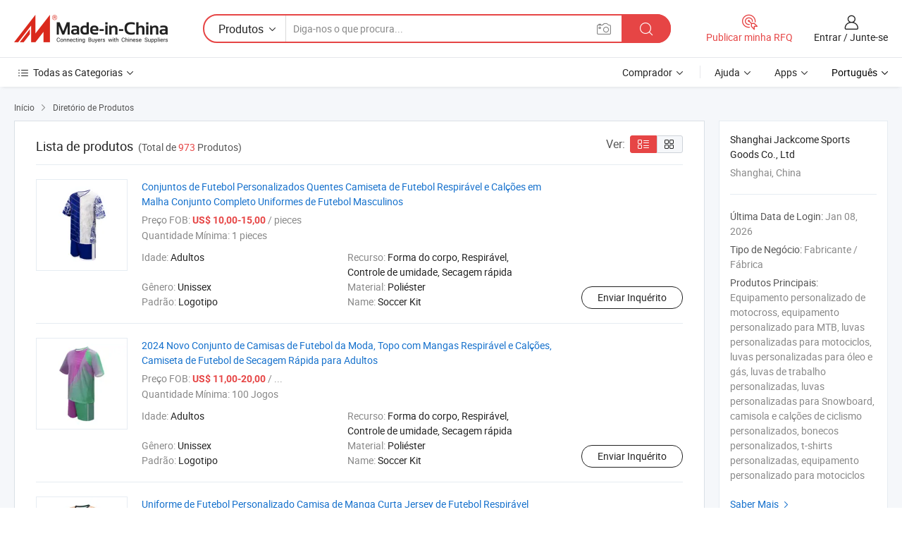

--- FILE ---
content_type: text/html;charset=UTF-8
request_url: https://pt.made-in-china.com/co_cb3d2f804f5e95ec/product_group_s_s_1.html
body_size: 17122
content:
<!DOCTYPE HTML>
<html lang="pt">
<head>
    <meta content="text/html; charset=utf-8" http-equiv="Content-Type" />
	<link rel="dns-prefetch" href="//www.micstatic.com">
    <link rel="dns-prefetch" href="//image.made-in-china.com">
    <link rel="dns-prefetch" href="//www.made-in-china.com">
    <link rel="dns-prefetch" href="//pylon.micstatic.com">
    <link rel="dns-prefetch" href="//expo.made-in-china.com">
    <link rel="dns-prefetch" href="//world.made-in-china.com">
    <link rel="dns-prefetch" href="//pic.made-in-china.com">
    <link rel="dns-prefetch" href="//fa.made-in-china.com">
    <meta http-equiv="X-UA-Compatible" content="IE=Edge, chrome=1" />
    <meta name="renderer" content="webkit" />
            <title>Luvas Esportivas, Luvas de Trabalho e Labor de fabricantes chineses - Shanghai Jackcome Sports Goods Co., Ltd página 1.</title>
            <meta name="Keywords" content="Shanghai Jackcome Sports Goods Co., Ltd, Luvas Esportivas, Luvas de Trabalho e Labor, Vestuário de Ciclismo" />
                        <meta name="Description" content="China Luvas Esportivas, Luvas de Trabalho e Labor, Vestuário de Ciclismo oferecido pelo fabricante e fornecedor chinês -Shanghai Jackcome Sports Goods Co., Ltd, page1" />
                <link rel="canonical" href="https://pt.made-in-china.com/co_cb3d2f804f5e95ec/product_group_s_s_1.html"/>
                <link rel="next" href="https://pt.made-in-china.com/co_cb3d2f804f5e95ec/product_group_s_s_2.html"/>
    <link rel="stylesheet" type="text/css" href="https://www.micstatic.com/common/css/global_bdef139a.css" media="all">
    <link rel="stylesheet" type="text/css" href="https://www.micstatic.com/athena/css/free-2017/global_c7e13990.css" media="all">
    <link rel="stylesheet" type="text/css" href="https://www.micstatic.com/common/js/assets/artDialog/2.0.0/skins/default_9d77dce2.css" />
    <link rel="stylesheet" href="https://www.micstatic.com/athena/css/free-2017/list_5cd8ef94.css">
    <link rel="stylesheet" type="text/css" href="https://www.micstatic.com/athena/css/free-2017/list-mlan_0e27595d.css" media="all"/>
    <!--[if IE]>
<script type="text/javascript" src="https://www.micstatic.com/common/js/libs/json2/json2_fad58c0e.js" charset="utf-8" ></script><![endif]-->
<script type="text/javascript" src="https://www.micstatic.com/common/js/libs/jquery_2ad57377.js" charset="utf-8" ></script><script type="text/javascript" src="https://www.micstatic.com/common/js/libs/class.0.3.2_2c7a4288.js" charset="utf-8" ></script><!-- Polyfill Code Begin --><script chaset="utf-8" type="text/javascript" src="https://www.micstatic.com/polyfill/polyfill-simplify_eb12d58d.js"></script><!-- Polyfill Code End --></head>
<body class="res-wrapper" probe-clarity="false" >
    <div style="position:absolute;top:0;left:0;width:1px;height:1px;overflow:hidden">
        <img src="//stat.made-in-china.com/event/rec.gif?type=0&data=%7B%22layout%22%3A%22-1%22%2C%22ct%22%3A%222%22%2C%22pos%22%3A0%2C%22random%22%3A%220%22%2C%22c%22%3A%223%22%2C%22cats%22%3A%5B%7B%22id%22%3A%221110010000%22%2C%22f%22%3A1%7D%2C%7B%22id%22%3A%221110030000%22%2C%22f%22%3A1%7D%2C%7B%22id%22%3A%221140070000%22%2C%22f%22%3A1%7D%2C%7B%22id%22%3A%221140090000%22%2C%22f%22%3A1%7D%2C%7B%22id%22%3A%221140110000%22%2C%22f%22%3A1%7D%2C%7B%22id%22%3A%221140180000%22%2C%22f%22%3A1%7D%2C%7B%22id%22%3A%221140210000%22%2C%22f%22%3A1%7D%2C%7B%22id%22%3A%221140220000%22%2C%22f%22%3A1%7D%5D%7D&st=1768749009913"/>
    </div>
    <input id="rfqClickData" type="hidden" value="type=2&data=%7B%22layout%22%3A%22-1%22%2C%22ct%22%3A%222%22%2C%22pos%22%3A0%2C%22random%22%3A%220%22%2C%22c%22%3A%223%22%2C%22cats%22%3A%5B%7B%22id%22%3A%221110010000%22%2C%22f%22%3A1%7D%2C%7B%22id%22%3A%221110030000%22%2C%22f%22%3A1%7D%2C%7B%22id%22%3A%221140070000%22%2C%22f%22%3A1%7D%2C%7B%22id%22%3A%221140090000%22%2C%22f%22%3A1%7D%2C%7B%22id%22%3A%221140110000%22%2C%22f%22%3A1%7D%2C%7B%22id%22%3A%221140180000%22%2C%22f%22%3A1%7D%2C%7B%22id%22%3A%221140210000%22%2C%22f%22%3A1%7D%2C%7B%22id%22%3A%221140220000%22%2C%22f%22%3A1%7D%5D%7D&st=1768749009913&rfqc=1" />
    <input id="rootpath" type="hidden" value="" />
    <input type="hidden" id="loginUserName" value="cb3d2f804f5e95ec"/>
    <input type="hidden" id="enHomeUrl" value="$enHomeUrl"/>
    <input type="hidden" id="pureFreeUrlType" value="$pureFreeUrlType"/>
    <input type="hidden" name="user_behavior_trace_id" id="user_behavior_trace_id" value="1jf8qg2ofeb1j"/>
        <input type="hidden" id="contactUrlParam" value="?plant=pt&from=shrom&type=down&page=p_list">
    <div id="header" ></div>
<script>
    function headerMlanInit() {
        const funcName = 'headerMlan';
        const app = new window[funcName]({target: document.getElementById('header'), props: {props: {"pageType":18,"logoTitle":"Fabricantes e Fornecedores","logoUrl":null,"base":{"buyerInfo":{"service":"Serviço","newUserGuide":"Guia de Usuário Novo","auditReport":"Audited Suppliers' Reports","meetSuppliers":"Meet Suppliers","onlineTrading":"Secured Trading Service","buyerCenter":"Central do Comprador","contactUs":"Fale Conosco","search":"Procurar","prodDirectory":"Diretório de Produtos","supplierDiscover":"Supplier Discover","sourcingRequest":"Postar Solicitação de Compra","quickLinks":"Quick Links","myFavorites":"Meus Favoritos","visitHistory":"História de Visita","buyer":"Comprador","blog":"Informações de Negócios"},"supplierInfo":{"supplier":"Fornecedor","joinAdvance":"加入高级会员","tradeServerMarket":"外贸服务市场","memberHome":"外贸e家","cloudExpo":"Smart Expo云展会","onlineTrade":"交易服务","internationalLogis":"国际物流","northAmericaBrandSailing":"北美全渠道出海","micDomesticTradeStation":"中国制造网内贸站"},"helpInfo":{"whyMic":"Why Made-in-China.com","auditSupplierWay":"Como auditamos fornecedores","securePaymentWay":"Como garantimos o pagamento","submitComplaint":"Enviar uma reclamação","contactUs":"Fale Conosco","faq":"FAQ","help":"Ajuda"},"appsInfo":{"downloadApp":"Baixar Aplicativo!","forBuyer":"Para o Comprador","forSupplier":"Para Fornecedor","exploreApp":"Explore os descontos exclusivos do aplicativo","apps":"Apps"},"languages":[{"lanCode":0,"simpleName":"en","name":"English","value":"https://cb3d2f804f5e95ec.en.made-in-china.com/product-list-1.html"},{"lanCode":5,"simpleName":"es","name":"Español","value":"https://es.made-in-china.com/co_cb3d2f804f5e95ec/product_group_s_s_1.html"},{"lanCode":4,"simpleName":"pt","name":"Português","value":"https://pt.made-in-china.com/co_cb3d2f804f5e95ec/product_group_s_s_1.html"},{"lanCode":2,"simpleName":"fr","name":"Français","value":"https://fr.made-in-china.com/co_cb3d2f804f5e95ec/product_group_s_s_1.html"},{"lanCode":3,"simpleName":"ru","name":"Русский язык","value":"https://ru.made-in-china.com/co_cb3d2f804f5e95ec/product_group_s_s_1.html"},{"lanCode":8,"simpleName":"it","name":"Italiano","value":"https://it.made-in-china.com/co_cb3d2f804f5e95ec/product_group_s_s_1.html"},{"lanCode":6,"simpleName":"de","name":"Deutsch","value":"https://de.made-in-china.com/co_cb3d2f804f5e95ec/product_group_s_s_1.html"},{"lanCode":7,"simpleName":"nl","name":"Nederlands","value":"https://nl.made-in-china.com/co_cb3d2f804f5e95ec/product_group_s_s_1.html"},{"lanCode":9,"simpleName":"sa","name":"العربية","value":"https://sa.made-in-china.com/co_cb3d2f804f5e95ec/product_group_s_s_1.html"},{"lanCode":11,"simpleName":"kr","name":"한국어","value":"https://kr.made-in-china.com/co_cb3d2f804f5e95ec/product_group_s_s_1.html"},{"lanCode":10,"simpleName":"jp","name":"日本語","value":"https://jp.made-in-china.com/co_cb3d2f804f5e95ec/product_group_s_s_1.html"},{"lanCode":12,"simpleName":"hi","name":"हिन्दी","value":"https://hi.made-in-china.com/co_cb3d2f804f5e95ec/product_group_s_s_1.html"},{"lanCode":13,"simpleName":"th","name":"ภาษาไทย","value":"https://th.made-in-china.com/co_cb3d2f804f5e95ec/product_group_s_s_1.html"},{"lanCode":14,"simpleName":"tr","name":"Türkçe","value":"https://tr.made-in-china.com/co_cb3d2f804f5e95ec/product_group_s_s_1.html"},{"lanCode":15,"simpleName":"vi","name":"Tiếng Việt","value":"https://vi.made-in-china.com/co_cb3d2f804f5e95ec/product_group_s_s_1.html"},{"lanCode":16,"simpleName":"id","name":"Bahasa Indonesia","value":"https://id.made-in-china.com/co_cb3d2f804f5e95ec/product_group_s_s_1.html"}],"showMlan":true,"showRules":false,"rules":"Rules","language":"pt","menu":"Cardápio","subTitle":null,"subTitleLink":null,"stickyInfo":null},"categoryRegion":{"categories":"Todas as Categorias","categoryList":[{"name":"Agricultura & Alimento","value":"https://pt.made-in-china.com/category1_Agriculture-Food/Agriculture-Food_usssssssss.html","catCode":"1000000000"},{"name":"Roupa e Acessórios","value":"https://pt.made-in-china.com/category1_Apparel-Accessories/Apparel-Accessories_uussssssss.html","catCode":"1100000000"},{"name":"Artes & Artesanatos","value":"https://pt.made-in-china.com/category1_Arts-Crafts/Arts-Crafts_uyssssssss.html","catCode":"1200000000"},{"name":"Peças e Acessórios de Motos & Automóveis","value":"https://pt.made-in-china.com/category1_Auto-Motorcycle-Parts-Accessories/Auto-Motorcycle-Parts-Accessories_yossssssss.html","catCode":"2900000000"},{"name":"Malas, Bolsas & Caixas","value":"https://pt.made-in-china.com/category1_Bags-Cases-Boxes/Bags-Cases-Boxes_yhssssssss.html","catCode":"2600000000"},{"name":"Químicas","value":"https://pt.made-in-china.com/category1_Chemicals/Chemicals_uissssssss.html","catCode":"1300000000"},{"name":"Produtos de Computador","value":"https://pt.made-in-china.com/category1_Computer-Products/Computer-Products_iissssssss.html","catCode":"3300000000"},{"name":"Construção & Decoração","value":"https://pt.made-in-china.com/category1_Construction-Decoration/Construction-Decoration_ugssssssss.html","catCode":"1500000000"},{"name":"Aparelhos Eletrônicos de Consumo","value":"https://pt.made-in-china.com/category1_Consumer-Electronics/Consumer-Electronics_unssssssss.html","catCode":"1400000000"},{"name":"Elétrico & Eletrônico","value":"https://pt.made-in-china.com/category1_Electrical-Electronics/Electrical-Electronics_uhssssssss.html","catCode":"1600000000"},{"name":"Móveis","value":"https://pt.made-in-china.com/category1_Furniture/Furniture_yessssssss.html","catCode":"2700000000"},{"name":"Saúde & Medicina","value":"https://pt.made-in-china.com/category1_Health-Medicine/Health-Medicine_uessssssss.html","catCode":"1700000000"},{"name":"Equipamentos Industriais & Componentes","value":"https://pt.made-in-china.com/category1_Industrial-Equipment-Components/Industrial-Equipment-Components_inssssssss.html","catCode":"3400000000"},{"name":"Instrumentos & Medidores","value":"https://pt.made-in-china.com/category1_Instruments-Meters/Instruments-Meters_igssssssss.html","catCode":"3500000000"},{"name":"Indústria Leve & Uso Diário","value":"https://pt.made-in-china.com/category1_Light-Industry-Daily-Use/Light-Industry-Daily-Use_urssssssss.html","catCode":"1800000000"},{"name":"Iluminação","value":"https://pt.made-in-china.com/category1_Lights-Lighting/Lights-Lighting_isssssssss.html","catCode":"3000000000"},{"name":"Maquinaria de Manufatura & Processamento","value":"https://pt.made-in-china.com/category1_Manufacturing-Processing-Machinery/Manufacturing-Processing-Machinery_uossssssss.html","catCode":"1900000000"},{"name":"Metalúrgica, Mineral  Energia","value":"https://pt.made-in-china.com/category1_Metallurgy-Mineral-Energy/Metallurgy-Mineral-Energy_ysssssssss.html","catCode":"2000000000"},{"name":"Artigos de Escritório","value":"https://pt.made-in-china.com/category1_Office-Supplies/Office-Supplies_yrssssssss.html","catCode":"2800000000"},{"name":"Embalagem & Impressão","value":"https://pt.made-in-china.com/category1_Packaging-Printing/Packaging-Printing_ihssssssss.html","catCode":"3600000000"},{"name":"Segurança & Proteção","value":"https://pt.made-in-china.com/category1_Security-Protection/Security-Protection_ygssssssss.html","catCode":"2500000000"},{"name":"Serviço","value":"https://pt.made-in-china.com/category1_Service/Service_ynssssssss.html","catCode":"2400000000"},{"name":"Artigos de Esporte & Recreação","value":"https://pt.made-in-china.com/category1_Sporting-Goods-Recreation/Sporting-Goods-Recreation_iussssssss.html","catCode":"3100000000"},{"name":"Têxtil","value":"https://pt.made-in-china.com/category1_Textile/Textile_yussssssss.html","catCode":"2100000000"},{"name":"Ferramentas & Ferragem","value":"https://pt.made-in-china.com/category1_Tools-Hardware/Tools-Hardware_iyssssssss.html","catCode":"3200000000"},{"name":"Brinquedos","value":"https://pt.made-in-china.com/category1_Toys/Toys_yyssssssss.html","catCode":"2200000000"},{"name":"Transporte","value":"https://pt.made-in-china.com/category1_Transportation/Transportation_yissssssss.html","catCode":"2300000000"}],"more":"Mais"},"searchRegion":{"show":false,"lookingFor":"Diga-nos o que procura...","homeUrl":"//pt.made-in-china.com","products":"Produtos","suppliers":"Fornecedores","auditedFactory":"Audited Factory","uploadImage":"Enviar Imagem","max20MbPerImage":"Máximo de 20 MB por imagem","yourRecentKeywords":"Suas Palavras-chave Recentes","clearHistory":"Limpar histórico","popularSearches":"pesquisas relacionadas","relatedSearches":"Mais","more":null,"maxSizeErrorMsg":"O carregamento falhou. O tamanho máximo da imagem é de 20 MB.","noNetworkErrorMsg":"Nenhuma conexão de rede. Por favor, verifique suas configurações de Internete e tente novamente.","uploadFailedErrorMsg":"Falha no upload. Formato de imagem incorreto. Formatos suportados: JPG, PNG, BMP.","relatedList":null,"relatedTitle":null,"relatedTitleLink":null,"formParams":null,"mlanFormParams":{"keyword":null,"inputkeyword":null,"type":null,"currentTab":null,"currentPage":null,"currentCat":null,"currentRegion":null,"currentProp":null,"submitPageUrl":null,"parentCat":null,"otherSearch":null,"currentAllCatalogCodes":null,"sgsMembership":null,"memberLevel":null,"topOrder":null,"size":null,"more":"mais","less":"less","staticUrl50":null,"staticUrl10":null,"staticUrl30":null,"condition":"0","conditionParamsList":[{"condition":"0","conditionName":null,"action":"https://pt.made-in-china.com/quality-china-product/middleSearch","searchUrl":null,"inputPlaceholder":null},{"condition":"1","conditionName":null,"action":"/companySearch?keyword=#word#","searchUrl":null,"inputPlaceholder":null}]},"enterKeywordTips":"Insira pelo menos uma palavra-chave para sua pesquisa.","openMultiSearch":false},"frequentRegion":{"rfq":{"rfq":"Publicar minha RFQ","searchRfq":"Search RFQs","acquireRfqHover":"Diga-nos o que você precisa e experimente a maneira mais fácil de obter cotações !","searchRfqHover":"Discover quality RFQs and connect with big-budget buyers"},"account":{"account":"Conta","signIn":"Entrar","join":"Junte-se","newUser":"Novo Usuário","joinFree":"Junte-se","or":"Ou","socialLogin":"Ao clicar em Entrar, Cadastre-se Gratuitamente ou Continuar com Facebook, Linkedin, Twitter, Google, %s, eu concordo com os %sUser Agreement%s e as %sPrivacy Policy%s","message":"Mensagens","quotes":"Citações","orders":"Pedidos","favorites":"Favoritos","visitHistory":"História de Visita","postSourcingRequest":"Postar Solicitação de Compra","hi":"Olá","signOut":"Sair","manageProduct":"Gerir Produtos","editShowroom":"Editar showroom","username":"","userType":null,"foreignIP":true,"currentYear":2026,"userAgreement":"Acordo do Usuário","privacyPolicy":"Política de Privacidade"},"message":{"message":"Mensagens","signIn":"Entrar","join":"Junte-se","newUser":"Novo Usuário","joinFree":"Junte-se","viewNewMsg":"Sign in to view the new messages","inquiry":"Inquéritos","rfq":"RFQs","awaitingPayment":"Awaiting payments","chat":"Conversar","awaitingQuotation":"Aguardando Cotações"},"cart":{"cart":"Cesta de consulta"}},"busiRegion":null,"previewRegion":null}}});
		const hoc=o=>(o.__proto__.$get=function(o){return this.$$.ctx[this.$$.props[o]]},o.__proto__.$getKeys=function(){return Object.keys(this.$$.props)},o.__proto__.$getProps=function(){return this.$get("props")},o.__proto__.$setProps=function(o){var t=this.$getKeys(),s={},p=this;t.forEach(function(o){s[o]=p.$get(o)}),s.props=Object.assign({},s.props,o),this.$set(s)},o.__proto__.$help=function(){console.log("\n            $set(props): void             | 设置props的值\n            $get(key: string): any        | 获取props指定key的值\n            $getKeys(): string[]          | 获取props所有key\n            $getProps(): any              | 获取props里key为props的值（适用nail）\n            $setProps(params: any): void  | 设置props里key为props的值（适用nail）\n            $on(ev, callback): func       | 添加事件监听，返回移除事件监听的函数\n            $destroy(): void              | 销毁组件并触发onDestroy事件\n        ")},o);
        window[`${funcName}Api`] = hoc(app);
    };
</script><script type="text/javascript" crossorigin="anonymous" onload="headerMlanInit()" src="https://www.micstatic.com/nail/pc/header-mlan_6f301846.js"></script>    <div class="page">
        <div class="grid">
<script class="J-mlan-config" type="text/data-lang" data-lang="pt">
        {
            "keywordRequired": "Insira pelo menos uma palavra-chave para sua pesquisa."
        }

</script><div class="page-product-list">
  <div class="list-wrapper cf">
    <div class="main-wrap">
      <div class="main">
        <input type="hidden" id="sensor_pg_v" value="cid:bBMaUpJvalkA,p:1,tp:104,stp:10402"/>
        <div class="crumb">
    <span>
                    <a rel="nofollow" href="//pt.made-in-china.com/">
                    <span>Início</span>
        </a>
    </span>
    <i class="micon">&#xe008;</i>
    <span>
                                <a href="https://pt.made-in-china.com/html/category.html">
                            <span>Diretório de Produtos</span>
            </a>
            </span>
    </div>
        <div class="main-block product-list J-product-list">
          <div class="main-block-title">
            <div class="title-wrap">
                <h1>Lista de produtos</h1>
                <span class="total">
                                                                                            (Total de <span class="num">973</span> Produtos)
                                    </span>
            </div>
            <div class="refine-sort">
              <div class="list-switch">
                <span class="text">Ver: </span>
                <span class="list-switch-types">
                    <a href="javascript:void(0);" rel="nofollow" class="list-switch-btn list-switch-btn-left J-switch-btn selected">
                      <i class="ob-icon icon-list"></i>
                      <div class="tip arrow-bottom tip-switch-list">
                         <div class="tip-con">
                             <p class="tip-para">Exibição De Lista</p>
                         </div>
                         <span class="arrow arrow-out">
                             <span class="arrow arrow-in"></span>
                         </span>
                     </div>
                    </a>
                    <a href="javascript:void(0);" rel="nofollow" class="list-switch-btn list-switch-btn-right J-switch-btn">
                      <i class="ob-icon icon-gallery"></i>
                      <div class="tip arrow-bottom tip-switch-gallery">
                         <div class="tip-con">
                             <p class="tip-para">Visualização da Galeria</p>
                         </div>
                         <span class="arrow arrow-out">
                             <span class="arrow arrow-in"></span>
                         </span>
                      </div>
                    </a>
				        </span>
              </div>
            </div>
          </div>
          <div class="main-block-wrap">
                          <div class="prod-item-wrap">
                                                  <div class="prod-item">
                    <div class="prod-pic">
                      <div class="img-wp">
                        <div class="hv-align-inner">
                          <a href="https://pt.made-in-china.com/co_cb3d2f804f5e95ec/product_Hot-Personalized-Soccer-Kits-Breathable-Football-Jersey-and-Mesh-Shorts-Full-Set-Mens-Football-Uniforms_yuhhsonghg.html"
                             ads-data="st:8,pdid:kAbpOeQKAMVH,pcid:bBMaUpJvalkA,a:1">
                                                          <img src="//www.micstatic.com/athena/img/transparent.png"
                                data-original="//image.made-in-china.com/2f1j00URYeQnumHDqS/Hot-Personalized-Soccer-Kits-Breathable-Football-Jersey-and-Mesh-Shorts-Full-Set-Mens-Football-Uniforms.jpg" alt="Conjuntos de Futebol Personalizados Quentes Camiseta de Futebol Respirável e Calções em Malha Conjunto Completo Uniformes de Futebol Masculinos"
                                title="Conjuntos de Futebol Personalizados Quentes Camiseta de Futebol Respirável e Calções em Malha Conjunto Completo Uniformes de Futebol Masculinos">
                                                      </a>
                        </div>
                      </div>
                    </div>
                    <div class="prod-txt-wrap">
                      <div class="prod-name">
                        <a href="https://pt.made-in-china.com/co_cb3d2f804f5e95ec/product_Hot-Personalized-Soccer-Kits-Breathable-Football-Jersey-and-Mesh-Shorts-Full-Set-Mens-Football-Uniforms_yuhhsonghg.html"
                           title="Conjuntos de Futebol Personalizados Quentes Camiseta de Futebol Respirável e Calções em Malha Conjunto Completo Uniformes de Futebol Masculinos"
                           ads-data="st:1,pdid:kAbpOeQKAMVH,pcid:bBMaUpJvalkA,a:1">
                          Conjuntos de Futebol Personalizados Quentes Camiseta de Futebol Respirável e Calções em Malha Conjunto Completo Uniformes de Futebol Masculinos
                        </a>
                      </div>
                                              <div class="prod-fob">
                          <span>Preço FOB:</span> <strong>US$ 10,00-15,00</strong> / pieces
                        </div>
                                                                    <div class="prod-ord">
                          <span>Quantidade Mínima:</span> 1 pieces
                        </div>
                                                                  <div class="prod-params">
                            <ul class="prod-list">
                                                                    <li>Idade: <span class="prod-val">Adultos</span>
                                    </li>
                                                                    <li>Recurso: <span class="prod-val">Forma do corpo, Respirável, Controle de umidade, Secagem rápida</span>
                                    </li>
                                                                    <li>Gênero: <span class="prod-val">Unissex</span>
                                    </li>
                                                                    <li>Material: <span class="prod-val">Poliéster</span>
                                    </li>
                                                                    <li>Padrão: <span class="prod-val">Logotipo</span>
                                    </li>
                                                                    <li>Name: <span class="prod-val">Soccer Kit</span>
                                    </li>
                                                            </ul>
                        </div>
                  </div>
                                          <div class="prod-act">
                        <a href="//www.made-in-china.com/sendInquiry/prod_kAbpOeQKAMVH_bBMaUpJvalkA.html?plant=pt&from=shrom&type=down&page=p_list"
                                                       target="_blank" rel="nofollow"
                                                       class="btn btn-main btn-small"
                                                       ads-data="st:5,pdid:kAbpOeQKAMVH,pcid:bBMaUpJvalkA,a:1">
                          Enviar Inquérito </a>
                      </div>
                                      </div>
                                  <div class="prod-item">
                    <div class="prod-pic">
                      <div class="img-wp">
                        <div class="hv-align-inner">
                          <a href="https://pt.made-in-china.com/co_cb3d2f804f5e95ec/product_2024-New-Fashion-Football-Jerseys-Set-Breathable-Sleeved-Top-and-Shorts-Qiuck-Dry-Soccer-Jersey-for-Adults_ysheugguiy.html"
                             ads-data="st:8,pdid:anSYhuTbseRk,pcid:bBMaUpJvalkA,a:1">
                                                          <img src="//www.micstatic.com/athena/img/transparent.png"
                                data-original="//image.made-in-china.com/2f1j00tVvoDwzJrArI/2024-New-Fashion-Football-Jerseys-Set-Breathable-Sleeved-Top-and-Shorts-Qiuck-Dry-Soccer-Jersey-for-Adults.jpg" alt="2024 Novo Conjunto de Camisas de Futebol da Moda, Topo com Mangas Respirável e Calções, Camiseta de Futebol de Secagem Rápida para Adultos"
                                title="2024 Novo Conjunto de Camisas de Futebol da Moda, Topo com Mangas Respirável e Calções, Camiseta de Futebol de Secagem Rápida para Adultos">
                                                      </a>
                        </div>
                      </div>
                    </div>
                    <div class="prod-txt-wrap">
                      <div class="prod-name">
                        <a href="https://pt.made-in-china.com/co_cb3d2f804f5e95ec/product_2024-New-Fashion-Football-Jerseys-Set-Breathable-Sleeved-Top-and-Shorts-Qiuck-Dry-Soccer-Jersey-for-Adults_ysheugguiy.html"
                           title="2024 Novo Conjunto de Camisas de Futebol da Moda, Topo com Mangas Respirável e Calções, Camiseta de Futebol de Secagem Rápida para Adultos"
                           ads-data="st:1,pdid:anSYhuTbseRk,pcid:bBMaUpJvalkA,a:1">
                          2024 Novo Conjunto de Camisas de Futebol da Moda, Topo com Mangas Respirável e Calções, Camiseta de Futebol de Secagem Rápida para Adultos
                        </a>
                      </div>
                                              <div class="prod-fob">
                          <span>Preço FOB:</span> <strong>US$ 11,00-20,00</strong> / ...
                        </div>
                                                                    <div class="prod-ord">
                          <span>Quantidade Mínima:</span> 100 Jogos
                        </div>
                                                                  <div class="prod-params">
                            <ul class="prod-list">
                                                                    <li>Idade: <span class="prod-val">Adultos</span>
                                    </li>
                                                                    <li>Recurso: <span class="prod-val">Forma do corpo, Respirável, Controle de umidade, Secagem rápida</span>
                                    </li>
                                                                    <li>Gênero: <span class="prod-val">Unissex</span>
                                    </li>
                                                                    <li>Material: <span class="prod-val">Poliéster</span>
                                    </li>
                                                                    <li>Padrão: <span class="prod-val">Logotipo</span>
                                    </li>
                                                                    <li>Name: <span class="prod-val">Soccer Kit</span>
                                    </li>
                                                            </ul>
                        </div>
                  </div>
                                          <div class="prod-act">
                        <a href="//www.made-in-china.com/sendInquiry/prod_anSYhuTbseRk_bBMaUpJvalkA.html?plant=pt&from=shrom&type=down&page=p_list"
                                                       target="_blank" rel="nofollow"
                                                       class="btn btn-main btn-small"
                                                       ads-data="st:5,pdid:anSYhuTbseRk,pcid:bBMaUpJvalkA,a:1">
                          Enviar Inquérito </a>
                      </div>
                                      </div>
                                  <div class="prod-item">
                    <div class="prod-pic">
                      <div class="img-wp">
                        <div class="hv-align-inner">
                          <a href="https://pt.made-in-china.com/co_cb3d2f804f5e95ec/product_Custom-Logo-Soccer-Uniform-Short-Sleeve-Soccer-Jersey-Breathable-Adult-Soccer-Jersey-and-Shorts_ysheuuhiiy.html"
                             ads-data="st:8,pdid:zxSYGuAruoRe,pcid:bBMaUpJvalkA,a:1">
                                                          <img src="//www.micstatic.com/athena/img/transparent.png"
                                data-original="//image.made-in-china.com/2f1j00PVvoGsYJLArB/Custom-Logo-Soccer-Uniform-Short-Sleeve-Soccer-Jersey-Breathable-Adult-Soccer-Jersey-and-Shorts.jpg" alt="Uniforme de Futebol Personalizado Camisa de Manga Curta Jersey de Futebol Respirável Jersey e Calções para Adultos"
                                title="Uniforme de Futebol Personalizado Camisa de Manga Curta Jersey de Futebol Respirável Jersey e Calções para Adultos">
                                                      </a>
                        </div>
                      </div>
                    </div>
                    <div class="prod-txt-wrap">
                      <div class="prod-name">
                        <a href="https://pt.made-in-china.com/co_cb3d2f804f5e95ec/product_Custom-Logo-Soccer-Uniform-Short-Sleeve-Soccer-Jersey-Breathable-Adult-Soccer-Jersey-and-Shorts_ysheuuhiiy.html"
                           title="Uniforme de Futebol Personalizado Camisa de Manga Curta Jersey de Futebol Respirável Jersey e Calções para Adultos"
                           ads-data="st:1,pdid:zxSYGuAruoRe,pcid:bBMaUpJvalkA,a:1">
                          Uniforme de Futebol Personalizado Camisa de Manga Curta Jersey de Futebol Respirável Jersey e Calções para Adultos
                        </a>
                      </div>
                                              <div class="prod-fob">
                          <span>Preço FOB:</span> <strong>US$ 11,00-20,00</strong> / ...
                        </div>
                                                                    <div class="prod-ord">
                          <span>Quantidade Mínima:</span> 100 Jogos
                        </div>
                                                                  <div class="prod-params">
                            <ul class="prod-list">
                                                                    <li>Idade: <span class="prod-val">Adultos</span>
                                    </li>
                                                                    <li>Recurso: <span class="prod-val">Forma do corpo, Respirável, Controle de umidade, Secagem rápida</span>
                                    </li>
                                                                    <li>Gênero: <span class="prod-val">Unissex</span>
                                    </li>
                                                                    <li>Material: <span class="prod-val">Poliéster</span>
                                    </li>
                                                                    <li>Padrão: <span class="prod-val">Logotipo</span>
                                    </li>
                                                                    <li>Name: <span class="prod-val">Soccer Kit</span>
                                    </li>
                                                            </ul>
                        </div>
                  </div>
                                          <div class="prod-act">
                        <a href="//www.made-in-china.com/sendInquiry/prod_zxSYGuAruoRe_bBMaUpJvalkA.html?plant=pt&from=shrom&type=down&page=p_list"
                                                       target="_blank" rel="nofollow"
                                                       class="btn btn-main btn-small"
                                                       ads-data="st:5,pdid:zxSYGuAruoRe,pcid:bBMaUpJvalkA,a:1">
                          Enviar Inquérito </a>
                      </div>
                                      </div>
                                  <div class="prod-item">
                    <div class="prod-pic">
                      <div class="img-wp">
                        <div class="hv-align-inner">
                          <a href="https://pt.made-in-china.com/co_cb3d2f804f5e95ec/product_Wholesale-Custom-Cheap-Sublimation-Adults-Soccer-Uniforms-Soccer-Jersey-and-Shorts-Sweat-Wicking-Men-Sportswear_yshygihnsy.html"
                             ads-data="st:8,pdid:imrUzEhPueYb,pcid:bBMaUpJvalkA,a:1">
                                                          <img src="//www.micstatic.com/athena/img/transparent.png"
                                data-original="//image.made-in-china.com/2f1j00HhMcWRfJbmzG/Wholesale-Custom-Cheap-Sublimation-Adults-Soccer-Uniforms-Soccer-Jersey-and-Shorts-Sweat-Wicking-Men-Sportswear.jpg" alt="Uniformes de Futebol Personalizados por Atacado Baratos para Adultos, Camiseta e Calções de Futebol, Roupas Esportivas para Homens com Tecnologia de Secagem Rápida"
                                title="Uniformes de Futebol Personalizados por Atacado Baratos para Adultos, Camiseta e Calções de Futebol, Roupas Esportivas para Homens com Tecnologia de Secagem Rápida">
                                                      </a>
                        </div>
                      </div>
                    </div>
                    <div class="prod-txt-wrap">
                      <div class="prod-name">
                        <a href="https://pt.made-in-china.com/co_cb3d2f804f5e95ec/product_Wholesale-Custom-Cheap-Sublimation-Adults-Soccer-Uniforms-Soccer-Jersey-and-Shorts-Sweat-Wicking-Men-Sportswear_yshygihnsy.html"
                           title="Uniformes de Futebol Personalizados por Atacado Baratos para Adultos, Camiseta e Calções de Futebol, Roupas Esportivas para Homens com Tecnologia de Secagem Rápida"
                           ads-data="st:1,pdid:imrUzEhPueYb,pcid:bBMaUpJvalkA,a:1">
                          Uniformes de Futebol Personalizados por Atacado Baratos para Adultos, Camiseta e Calções de Futebol, Roupas Esportivas para Homens com Tecnologia de Secagem Rápida
                        </a>
                      </div>
                                              <div class="prod-fob">
                          <span>Preço FOB:</span> <strong>US$ 11,00-20,00</strong> / ...
                        </div>
                                                                    <div class="prod-ord">
                          <span>Quantidade Mínima:</span> 100 Jogos
                        </div>
                                                                  <div class="prod-params">
                            <ul class="prod-list">
                                                                    <li>Idade: <span class="prod-val">Adultos</span>
                                    </li>
                                                                    <li>Recurso: <span class="prod-val">Forma do corpo, Respirável, Controle de umidade, Secagem rápida</span>
                                    </li>
                                                                    <li>Gênero: <span class="prod-val">Unissex</span>
                                    </li>
                                                                    <li>Material: <span class="prod-val">Poliéster</span>
                                    </li>
                                                                    <li>Padrão: <span class="prod-val">Logotipo</span>
                                    </li>
                                                                    <li>Name: <span class="prod-val">Soccer Kit</span>
                                    </li>
                                                            </ul>
                        </div>
                  </div>
                                          <div class="prod-act">
                        <a href="//www.made-in-china.com/sendInquiry/prod_imrUzEhPueYb_bBMaUpJvalkA.html?plant=pt&from=shrom&type=down&page=p_list"
                                                       target="_blank" rel="nofollow"
                                                       class="btn btn-main btn-small"
                                                       ads-data="st:5,pdid:imrUzEhPueYb,pcid:bBMaUpJvalkA,a:1">
                          Enviar Inquérito </a>
                      </div>
                                      </div>
                                  <div class="prod-item">
                    <div class="prod-pic">
                      <div class="img-wp">
                        <div class="hv-align-inner">
                          <a href="https://pt.made-in-china.com/co_cb3d2f804f5e95ec/product_Hot-Selling-Blue-White-Men-Sports-T-Shirt-Shorts-Breathable-Football-Uniforms-Soccer-Jersey-for-Adults_ysheuhneiy.html"
                             ads-data="st:8,pdid:BESYbgTrJeUl,pcid:bBMaUpJvalkA,a:1">
                                                          <img src="//www.micstatic.com/athena/img/transparent.png"
                                data-original="//image.made-in-china.com/2f1j00CWMqsjaEnAgp/Hot-Selling-Blue-White-Men-Sports-T-Shirt-Shorts-Breathable-Football-Uniforms-Soccer-Jersey-for-Adults.jpg" alt="Camiseta e Calções Masculinos Azul e Branco para Esportes, Uniformes Respiráveis de Futebol, Camisa de Futebol para Adultos"
                                title="Camiseta e Calções Masculinos Azul e Branco para Esportes, Uniformes Respiráveis de Futebol, Camisa de Futebol para Adultos">
                                                      </a>
                        </div>
                      </div>
                    </div>
                    <div class="prod-txt-wrap">
                      <div class="prod-name">
                        <a href="https://pt.made-in-china.com/co_cb3d2f804f5e95ec/product_Hot-Selling-Blue-White-Men-Sports-T-Shirt-Shorts-Breathable-Football-Uniforms-Soccer-Jersey-for-Adults_ysheuhneiy.html"
                           title="Camiseta e Calções Masculinos Azul e Branco para Esportes, Uniformes Respiráveis de Futebol, Camisa de Futebol para Adultos"
                           ads-data="st:1,pdid:BESYbgTrJeUl,pcid:bBMaUpJvalkA,a:1">
                          Camiseta e Calções Masculinos Azul e Branco para Esportes, Uniformes Respiráveis de Futebol, Camisa de Futebol para Adultos
                        </a>
                      </div>
                                              <div class="prod-fob">
                          <span>Preço FOB:</span> <strong>US$ 11,00-20,00</strong> / ...
                        </div>
                                                                    <div class="prod-ord">
                          <span>Quantidade Mínima:</span> 100 Jogos
                        </div>
                                                                  <div class="prod-params">
                            <ul class="prod-list">
                                                                    <li>Idade: <span class="prod-val">Adultos</span>
                                    </li>
                                                                    <li>Recurso: <span class="prod-val">Forma do corpo, Respirável, Controle de umidade, Secagem rápida</span>
                                    </li>
                                                                    <li>Gênero: <span class="prod-val">Unissex</span>
                                    </li>
                                                                    <li>Material: <span class="prod-val">Poliéster</span>
                                    </li>
                                                                    <li>Padrão: <span class="prod-val">Logotipo</span>
                                    </li>
                                                                    <li>Name: <span class="prod-val">Soccer Kit</span>
                                    </li>
                                                            </ul>
                        </div>
                  </div>
                                          <div class="prod-act">
                        <a href="//www.made-in-china.com/sendInquiry/prod_BESYbgTrJeUl_bBMaUpJvalkA.html?plant=pt&from=shrom&type=down&page=p_list"
                                                       target="_blank" rel="nofollow"
                                                       class="btn btn-main btn-small"
                                                       ads-data="st:5,pdid:BESYbgTrJeUl,pcid:bBMaUpJvalkA,a:1">
                          Enviar Inquérito </a>
                      </div>
                                      </div>
                                  <div class="prod-item">
                    <div class="prod-pic">
                      <div class="img-wp">
                        <div class="hv-align-inner">
                          <a href="https://pt.made-in-china.com/co_cb3d2f804f5e95ec/product_Personalized-Name-Number-Logo-Soccer-Jerseys-Soccer-Shirt-Shorts-Set-Sporty-Quick-Dry-Comfy-T-Shirt-and-Shorts_ysheuhnsoy.html"
                             ads-data="st:8,pdid:QxSUbOalaMYH,pcid:bBMaUpJvalkA,a:1">
                                                          <img src="//www.micstatic.com/athena/img/transparent.png"
                                data-original="//image.made-in-china.com/2f1j00VWBovYtcEduF/Personalized-Name-Number-Logo-Soccer-Jerseys-Soccer-Shirt-Shorts-Set-Sporty-Quick-Dry-Comfy-T-Shirt-and-Shorts.jpg" alt="Conjunto de Camisetas e Calções de Futebol Personalizados com Nome e Número, Camiseta e Calções Sportivos Rápido Secagem Confortáveis"
                                title="Conjunto de Camisetas e Calções de Futebol Personalizados com Nome e Número, Camiseta e Calções Sportivos Rápido Secagem Confortáveis">
                                                      </a>
                        </div>
                      </div>
                    </div>
                    <div class="prod-txt-wrap">
                      <div class="prod-name">
                        <a href="https://pt.made-in-china.com/co_cb3d2f804f5e95ec/product_Personalized-Name-Number-Logo-Soccer-Jerseys-Soccer-Shirt-Shorts-Set-Sporty-Quick-Dry-Comfy-T-Shirt-and-Shorts_ysheuhnsoy.html"
                           title="Conjunto de Camisetas e Calções de Futebol Personalizados com Nome e Número, Camiseta e Calções Sportivos Rápido Secagem Confortáveis"
                           ads-data="st:1,pdid:QxSUbOalaMYH,pcid:bBMaUpJvalkA,a:1">
                          Conjunto de Camisetas e Calções de Futebol Personalizados com Nome e Número, Camiseta e Calções Sportivos Rápido Secagem Confortáveis
                        </a>
                      </div>
                                              <div class="prod-fob">
                          <span>Preço FOB:</span> <strong>US$ 11,00-20,00</strong> / ...
                        </div>
                                                                    <div class="prod-ord">
                          <span>Quantidade Mínima:</span> 100 Jogos
                        </div>
                                                                  <div class="prod-params">
                            <ul class="prod-list">
                                                                    <li>Idade: <span class="prod-val">Adultos</span>
                                    </li>
                                                                    <li>Recurso: <span class="prod-val">Forma do corpo, Respirável, Controle de umidade, Secagem rápida</span>
                                    </li>
                                                                    <li>Gênero: <span class="prod-val">Unissex</span>
                                    </li>
                                                                    <li>Material: <span class="prod-val">Poliéster</span>
                                    </li>
                                                                    <li>Padrão: <span class="prod-val">Logotipo</span>
                                    </li>
                                                                    <li>Name: <span class="prod-val">Soccer Kit</span>
                                    </li>
                                                            </ul>
                        </div>
                  </div>
                                          <div class="prod-act">
                        <a href="//www.made-in-china.com/sendInquiry/prod_QxSUbOalaMYH_bBMaUpJvalkA.html?plant=pt&from=shrom&type=down&page=p_list"
                                                       target="_blank" rel="nofollow"
                                                       class="btn btn-main btn-small"
                                                       ads-data="st:5,pdid:QxSUbOalaMYH,pcid:bBMaUpJvalkA,a:1">
                          Enviar Inquérito </a>
                      </div>
                                      </div>
                                  <div class="prod-item">
                    <div class="prod-pic">
                      <div class="img-wp">
                        <div class="hv-align-inner">
                          <a href="https://pt.made-in-china.com/co_cb3d2f804f5e95ec/product_Sports-Team-Training-Soccer-Uniforms-Short-Sleeves-Soccer-Jersey-Men-Sports-T-Shirt-Shorts_ysheuuiigy.html"
                             ads-data="st:8,pdid:gJBpfcavvbrL,pcid:bBMaUpJvalkA,a:1">
                                                          <img src="//www.micstatic.com/athena/img/transparent.png"
                                data-original="//image.made-in-china.com/2f1j00tivqdfTyfmpZ/Sports-Team-Training-Soccer-Uniforms-Short-Sleeves-Soccer-Jersey-Men-Sports-T-Shirt-Shorts.jpg" alt="Uniformes de Treinamento de Equipe Esportiva Camisetas de Futebol de Manga Curta Camisa de Futebol Masculina Camiseta Esportiva Calções"
                                title="Uniformes de Treinamento de Equipe Esportiva Camisetas de Futebol de Manga Curta Camisa de Futebol Masculina Camiseta Esportiva Calções">
                                                      </a>
                        </div>
                      </div>
                    </div>
                    <div class="prod-txt-wrap">
                      <div class="prod-name">
                        <a href="https://pt.made-in-china.com/co_cb3d2f804f5e95ec/product_Sports-Team-Training-Soccer-Uniforms-Short-Sleeves-Soccer-Jersey-Men-Sports-T-Shirt-Shorts_ysheuuiigy.html"
                           title="Uniformes de Treinamento de Equipe Esportiva Camisetas de Futebol de Manga Curta Camisa de Futebol Masculina Camiseta Esportiva Calções"
                           ads-data="st:1,pdid:gJBpfcavvbrL,pcid:bBMaUpJvalkA,a:1">
                          Uniformes de Treinamento de Equipe Esportiva Camisetas de Futebol de Manga Curta Camisa de Futebol Masculina Camiseta Esportiva Calções
                        </a>
                      </div>
                                              <div class="prod-fob">
                          <span>Preço FOB:</span> <strong>US$ 11,00-20,00</strong> / ...
                        </div>
                                                                    <div class="prod-ord">
                          <span>Quantidade Mínima:</span> 100 Jogos
                        </div>
                                                                  <div class="prod-params">
                            <ul class="prod-list">
                                                                    <li>Idade: <span class="prod-val">Adultos</span>
                                    </li>
                                                                    <li>Recurso: <span class="prod-val">Forma do corpo, Respirável, Controle de umidade, Secagem rápida</span>
                                    </li>
                                                                    <li>Gênero: <span class="prod-val">Unissex</span>
                                    </li>
                                                                    <li>Material: <span class="prod-val">Poliéster</span>
                                    </li>
                                                                    <li>Padrão: <span class="prod-val">Logotipo</span>
                                    </li>
                                                                    <li>Name: <span class="prod-val">Soccer Kit</span>
                                    </li>
                                                            </ul>
                        </div>
                  </div>
                                          <div class="prod-act">
                        <a href="//www.made-in-china.com/sendInquiry/prod_gJBpfcavvbrL_bBMaUpJvalkA.html?plant=pt&from=shrom&type=down&page=p_list"
                                                       target="_blank" rel="nofollow"
                                                       class="btn btn-main btn-small"
                                                       ads-data="st:5,pdid:gJBpfcavvbrL,pcid:bBMaUpJvalkA,a:1">
                          Enviar Inquérito </a>
                      </div>
                                      </div>
                                  <div class="prod-item">
                    <div class="prod-pic">
                      <div class="img-wp">
                        <div class="hv-align-inner">
                          <a href="https://pt.made-in-china.com/co_cb3d2f804f5e95ec/product_2024-Hot-Product-Soft-Training-Uniform-Breathable-Sweat-Wicking-Soccer-Sets-Jersey-Quick-Dry-Men-Sportswear_yuhhsogryg.html"
                             ads-data="st:8,pdid:sTbUZRQDCMhc,pcid:bBMaUpJvalkA,a:1">
                                                          <img src="//www.micstatic.com/athena/img/transparent.png"
                                data-original="//image.made-in-china.com/2f1j00EGUecigwYDbk/2024-Hot-Product-Soft-Training-Uniform-Breathable-Sweat-Wicking-Soccer-Sets-Jersey-Quick-Dry-Men-Sportswear.jpg" alt="2024 Conjunto de Treinamento Macio e Respirável, Uniforme de Futebol, Camiseta que Remove o Suor, Rápido Secagem, Roupas Esportivas Masculinas"
                                title="2024 Conjunto de Treinamento Macio e Respirável, Uniforme de Futebol, Camiseta que Remove o Suor, Rápido Secagem, Roupas Esportivas Masculinas">
                                                      </a>
                        </div>
                      </div>
                    </div>
                    <div class="prod-txt-wrap">
                      <div class="prod-name">
                        <a href="https://pt.made-in-china.com/co_cb3d2f804f5e95ec/product_2024-Hot-Product-Soft-Training-Uniform-Breathable-Sweat-Wicking-Soccer-Sets-Jersey-Quick-Dry-Men-Sportswear_yuhhsogryg.html"
                           title="2024 Conjunto de Treinamento Macio e Respirável, Uniforme de Futebol, Camiseta que Remove o Suor, Rápido Secagem, Roupas Esportivas Masculinas"
                           ads-data="st:1,pdid:sTbUZRQDCMhc,pcid:bBMaUpJvalkA,a:1">
                          2024 Conjunto de Treinamento Macio e Respirável, Uniforme de Futebol, Camiseta que Remove o Suor, Rápido Secagem, Roupas Esportivas Masculinas
                        </a>
                      </div>
                                              <div class="prod-fob">
                          <span>Preço FOB:</span> <strong>US$ 11,00-20,00</strong> / ...
                        </div>
                                                                    <div class="prod-ord">
                          <span>Quantidade Mínima:</span> 100 Jogos
                        </div>
                                                                  <div class="prod-params">
                            <ul class="prod-list">
                                                                    <li>Idade: <span class="prod-val">Adultos</span>
                                    </li>
                                                                    <li>Recurso: <span class="prod-val">Forma do corpo, Respirável, Controle de umidade, Secagem rápida</span>
                                    </li>
                                                                    <li>Gênero: <span class="prod-val">Unissex</span>
                                    </li>
                                                                    <li>Material: <span class="prod-val">Poliéster</span>
                                    </li>
                                                                    <li>Padrão: <span class="prod-val">Logotipo</span>
                                    </li>
                                                                    <li>Name: <span class="prod-val">Soccer Kit</span>
                                    </li>
                                                            </ul>
                        </div>
                  </div>
                                          <div class="prod-act">
                        <a href="//www.made-in-china.com/sendInquiry/prod_sTbUZRQDCMhc_bBMaUpJvalkA.html?plant=pt&from=shrom&type=down&page=p_list"
                                                       target="_blank" rel="nofollow"
                                                       class="btn btn-main btn-small"
                                                       ads-data="st:5,pdid:sTbUZRQDCMhc,pcid:bBMaUpJvalkA,a:1">
                          Enviar Inquérito </a>
                      </div>
                                      </div>
                                  <div class="prod-item">
                    <div class="prod-pic">
                      <div class="img-wp">
                        <div class="hv-align-inner">
                          <a href="https://pt.made-in-china.com/co_cb3d2f804f5e95ec/product_Hot-Sale-Custom-Men-Women-Soccer-Jersey-Durable-Training-Uniform-Men-Sports-T-Shirt-Shorts_yuhhseunng.html"
                             ads-data="st:8,pdid:IAMRKHmrsokG,pcid:bBMaUpJvalkA,a:1">
                                                          <img src="//www.micstatic.com/athena/img/transparent.png"
                                data-original="//image.made-in-china.com/2f1j00RfGCYyglYLbJ/Hot-Sale-Custom-Men-Women-Soccer-Jersey-Durable-Training-Uniform-Men-Sports-T-Shirt-Shorts.jpg" alt="Venda Quente Camisa de Futebol Personalizada para Homens e Mulheres, Uniforme de Treinamento Durável, Camiseta Esportiva para Homens, Shorts"
                                title="Venda Quente Camisa de Futebol Personalizada para Homens e Mulheres, Uniforme de Treinamento Durável, Camiseta Esportiva para Homens, Shorts">
                                                      </a>
                        </div>
                      </div>
                    </div>
                    <div class="prod-txt-wrap">
                      <div class="prod-name">
                        <a href="https://pt.made-in-china.com/co_cb3d2f804f5e95ec/product_Hot-Sale-Custom-Men-Women-Soccer-Jersey-Durable-Training-Uniform-Men-Sports-T-Shirt-Shorts_yuhhseunng.html"
                           title="Venda Quente Camisa de Futebol Personalizada para Homens e Mulheres, Uniforme de Treinamento Durável, Camiseta Esportiva para Homens, Shorts"
                           ads-data="st:1,pdid:IAMRKHmrsokG,pcid:bBMaUpJvalkA,a:1">
                          Venda Quente Camisa de Futebol Personalizada para Homens e Mulheres, Uniforme de Treinamento Durável, Camiseta Esportiva para Homens, Shorts
                        </a>
                      </div>
                                              <div class="prod-fob">
                          <span>Preço FOB:</span> <strong>US$ 11,00-20,00</strong> / pieces
                        </div>
                                                                    <div class="prod-ord">
                          <span>Quantidade Mínima:</span> 100 pieces
                        </div>
                                                                  <div class="prod-params">
                            <ul class="prod-list">
                                                                    <li>Idade: <span class="prod-val">Adultos</span>
                                    </li>
                                                                    <li>Recurso: <span class="prod-val">Forma do corpo, Respirável, Controle de umidade, Secagem rápida</span>
                                    </li>
                                                                    <li>Gênero: <span class="prod-val">Unissex</span>
                                    </li>
                                                                    <li>Material: <span class="prod-val">Poliéster</span>
                                    </li>
                                                                    <li>Padrão: <span class="prod-val">Logotipo</span>
                                    </li>
                                                                    <li>Name: <span class="prod-val">Soccer Kit</span>
                                    </li>
                                                            </ul>
                        </div>
                  </div>
                                          <div class="prod-act">
                        <a href="//www.made-in-china.com/sendInquiry/prod_IAMRKHmrsokG_bBMaUpJvalkA.html?plant=pt&from=shrom&type=down&page=p_list"
                                                       target="_blank" rel="nofollow"
                                                       class="btn btn-main btn-small"
                                                       ads-data="st:5,pdid:IAMRKHmrsokG,pcid:bBMaUpJvalkA,a:1">
                          Enviar Inquérito </a>
                      </div>
                                      </div>
                                  <div class="prod-item">
                    <div class="prod-pic">
                      <div class="img-wp">
                        <div class="hv-align-inner">
                          <a href="https://pt.made-in-china.com/co_cb3d2f804f5e95ec/product_Men-Women-Soccer-Team-Uniforms-Breathable-Quick-Dry-Jersey-for-Sports-Training_yugoienrgg.html"
                             ads-data="st:8,pdid:yfwRSczAnhWD,pcid:bBMaUpJvalkA,a:1">
                                                          <img src="//www.micstatic.com/athena/img/transparent.png"
                                data-original="//image.made-in-china.com/2f1j00ERpesZJyADcf/Men-Women-Soccer-Team-Uniforms-Breathable-Quick-Dry-Jersey-for-Sports-Training.jpg" alt="Uniformes de Futebol Masculinos e Femininos, Jersey Respirável e de Secagem Rápida para Treinamento Esportivo"
                                title="Uniformes de Futebol Masculinos e Femininos, Jersey Respirável e de Secagem Rápida para Treinamento Esportivo">
                                                      </a>
                        </div>
                      </div>
                    </div>
                    <div class="prod-txt-wrap">
                      <div class="prod-name">
                        <a href="https://pt.made-in-china.com/co_cb3d2f804f5e95ec/product_Men-Women-Soccer-Team-Uniforms-Breathable-Quick-Dry-Jersey-for-Sports-Training_yugoienrgg.html"
                           title="Uniformes de Futebol Masculinos e Femininos, Jersey Respirável e de Secagem Rápida para Treinamento Esportivo"
                           ads-data="st:1,pdid:yfwRSczAnhWD,pcid:bBMaUpJvalkA,a:1">
                          Uniformes de Futebol Masculinos e Femininos, Jersey Respirável e de Secagem Rápida para Treinamento Esportivo
                        </a>
                      </div>
                                              <div class="prod-fob">
                          <span>Preço FOB:</span> <strong>US$ 10,5-14,5</strong> / Peça
                        </div>
                                                                    <div class="prod-ord">
                          <span>Quantidade Mínima:</span> 1 Peça
                        </div>
                                                                  <div class="prod-params">
                            <ul class="prod-list">
                                                                    <li>Idade: <span class="prod-val">Adultos</span>
                                    </li>
                                                                    <li>Recurso: <span class="prod-val">Anti-UV, Respirável, Controle de umidade, Secagem rápida, Rip-Stop</span>
                                    </li>
                                                                    <li>Gênero: <span class="prod-val">Unissex</span>
                                    </li>
                                                                    <li>Material: <span class="prod-val">Poliéster</span>
                                    </li>
                                                                    <li>Padrão: <span class="prod-val">Padronizado</span>
                                    </li>
                                                                    <li>Name: <span class="prod-val">Football Jersey</span>
                                    </li>
                                                            </ul>
                        </div>
                  </div>
                                          <div class="prod-act">
                        <a href="//www.made-in-china.com/sendInquiry/prod_yfwRSczAnhWD_bBMaUpJvalkA.html?plant=pt&from=shrom&type=down&page=p_list"
                                                       target="_blank" rel="nofollow"
                                                       class="btn btn-main btn-small"
                                                       ads-data="st:5,pdid:yfwRSczAnhWD,pcid:bBMaUpJvalkA,a:1">
                          Enviar Inquérito </a>
                      </div>
                                      </div>
                                  <div class="prod-item">
                    <div class="prod-pic">
                      <div class="img-wp">
                        <div class="hv-align-inner">
                          <a href="https://pt.made-in-china.com/co_cb3d2f804f5e95ec/product_2024-Stylish-Soccer-Kits-Lightweight-Team-Jersey-Full-Set-Training-Uniforms_yugoiengug.html"
                             ads-data="st:8,pdid:kTZpKtzJYhci,pcid:bBMaUpJvalkA,a:1">
                                                          <img src="//www.micstatic.com/athena/img/transparent.png"
                                data-original="//image.made-in-china.com/2f1j00CRzBeAwJiIcO/2024-Stylish-Soccer-Kits-Lightweight-Team-Jersey-Full-Set-Training-Uniforms.jpg" alt="2024 Conjuntos de Camisas de Futebol Estilosas Leves Uniformes de Treinamento para Equipes"
                                title="2024 Conjuntos de Camisas de Futebol Estilosas Leves Uniformes de Treinamento para Equipes">
                                                      </a>
                        </div>
                      </div>
                    </div>
                    <div class="prod-txt-wrap">
                      <div class="prod-name">
                        <a href="https://pt.made-in-china.com/co_cb3d2f804f5e95ec/product_2024-Stylish-Soccer-Kits-Lightweight-Team-Jersey-Full-Set-Training-Uniforms_yugoiengug.html"
                           title="2024 Conjuntos de Camisas de Futebol Estilosas Leves Uniformes de Treinamento para Equipes"
                           ads-data="st:1,pdid:kTZpKtzJYhci,pcid:bBMaUpJvalkA,a:1">
                          2024 Conjuntos de Camisas de Futebol Estilosas Leves Uniformes de Treinamento para Equipes
                        </a>
                      </div>
                                              <div class="prod-fob">
                          <span>Preço FOB:</span> <strong>US$ 10,5-14,5</strong> / Peça
                        </div>
                                                                    <div class="prod-ord">
                          <span>Quantidade Mínima:</span> 1 Peça
                        </div>
                                                                  <div class="prod-params">
                            <ul class="prod-list">
                                                                    <li>Idade: <span class="prod-val">Adultos</span>
                                    </li>
                                                                    <li>Recurso: <span class="prod-val">Anti-UV, Respirável, Controle de umidade, Secagem rápida, Rip-Stop</span>
                                    </li>
                                                                    <li>Gênero: <span class="prod-val">Unissex</span>
                                    </li>
                                                                    <li>Material: <span class="prod-val">Poliéster</span>
                                    </li>
                                                                    <li>Padrão: <span class="prod-val">Padronizado</span>
                                    </li>
                                                                    <li>Name: <span class="prod-val">Football Jersey</span>
                                    </li>
                                                            </ul>
                        </div>
                  </div>
                                          <div class="prod-act">
                        <a href="//www.made-in-china.com/sendInquiry/prod_kTZpKtzJYhci_bBMaUpJvalkA.html?plant=pt&from=shrom&type=down&page=p_list"
                                                       target="_blank" rel="nofollow"
                                                       class="btn btn-main btn-small"
                                                       ads-data="st:5,pdid:kTZpKtzJYhci,pcid:bBMaUpJvalkA,a:1">
                          Enviar Inquérito </a>
                      </div>
                                      </div>
                                  <div class="prod-item">
                    <div class="prod-pic">
                      <div class="img-wp">
                        <div class="hv-align-inner">
                          <a href="https://pt.made-in-china.com/co_cb3d2f804f5e95ec/product_Custom-Soccer-Uniforms-Quick-Dry-Sports-Jersey-Sweat-Wicking-Sports-Set_yuhhuisnrg.html"
                             ads-data="st:8,pdid:HtopuCTDJbWm,pcid:bBMaUpJvalkA,a:1">
                                                          <img src="//www.micstatic.com/athena/img/transparent.png"
                                data-original="//image.made-in-china.com/2f1j00CUPeIsEdbDop/Custom-Soccer-Uniforms-Quick-Dry-Sports-Jersey-Sweat-Wicking-Sports-Set.jpg" alt="Uniformes de Futebol Personalizados Camiseta Esportiva de Secagem Rápida Conjunto Esportivo com Controle de Suor"
                                title="Uniformes de Futebol Personalizados Camiseta Esportiva de Secagem Rápida Conjunto Esportivo com Controle de Suor">
                                                      </a>
                        </div>
                      </div>
                    </div>
                    <div class="prod-txt-wrap">
                      <div class="prod-name">
                        <a href="https://pt.made-in-china.com/co_cb3d2f804f5e95ec/product_Custom-Soccer-Uniforms-Quick-Dry-Sports-Jersey-Sweat-Wicking-Sports-Set_yuhhuisnrg.html"
                           title="Uniformes de Futebol Personalizados Camiseta Esportiva de Secagem Rápida Conjunto Esportivo com Controle de Suor"
                           ads-data="st:1,pdid:HtopuCTDJbWm,pcid:bBMaUpJvalkA,a:1">
                          Uniformes de Futebol Personalizados Camiseta Esportiva de Secagem Rápida Conjunto Esportivo com Controle de Suor
                        </a>
                      </div>
                                              <div class="prod-fob">
                          <span>Preço FOB:</span> <strong>US$ 10,5-14,5</strong> / Peça
                        </div>
                                                                    <div class="prod-ord">
                          <span>Quantidade Mínima:</span> 1 Peça
                        </div>
                                                                  <div class="prod-params">
                            <ul class="prod-list">
                                                                    <li>Idade: <span class="prod-val">Adultos</span>
                                    </li>
                                                                    <li>Recurso: <span class="prod-val">Anti-UV, Respirável, Controle de umidade, Secagem rápida, Rip-Stop</span>
                                    </li>
                                                                    <li>Gênero: <span class="prod-val">Unissex</span>
                                    </li>
                                                                    <li>Material: <span class="prod-val">Poliéster</span>
                                    </li>
                                                                    <li>Padrão: <span class="prod-val">Padronizado</span>
                                    </li>
                                                                    <li>Name: <span class="prod-val">Football Jersey</span>
                                    </li>
                                                            </ul>
                        </div>
                  </div>
                                          <div class="prod-act">
                        <a href="//www.made-in-china.com/sendInquiry/prod_HtopuCTDJbWm_bBMaUpJvalkA.html?plant=pt&from=shrom&type=down&page=p_list"
                                                       target="_blank" rel="nofollow"
                                                       class="btn btn-main btn-small"
                                                       ads-data="st:5,pdid:HtopuCTDJbWm,pcid:bBMaUpJvalkA,a:1">
                          Enviar Inquérito </a>
                      </div>
                                      </div>
                                  <div class="prod-item">
                    <div class="prod-pic">
                      <div class="img-wp">
                        <div class="hv-align-inner">
                          <a href="https://pt.made-in-china.com/co_cb3d2f804f5e95ec/product_Hot-Trending-Men-Soccer-Kit-Breathable-Football-Jersey-Uniforms_yugoshurug.html"
                             ads-data="st:8,pdid:yTZpeAnVgkWG,pcid:bBMaUpJvalkA,a:1">
                                                          <img src="//www.micstatic.com/athena/img/transparent.png"
                                data-original="//image.made-in-china.com/2f1j00ORdMqgnlrzkp/Hot-Trending-Men-Soccer-Kit-Breathable-Football-Jersey-Uniforms.jpg" alt="Conjunto de Futebol Masculino em Alta, Camisa Respirável de Uniforme de Futebol"
                                title="Conjunto de Futebol Masculino em Alta, Camisa Respirável de Uniforme de Futebol">
                                                      </a>
                        </div>
                      </div>
                    </div>
                    <div class="prod-txt-wrap">
                      <div class="prod-name">
                        <a href="https://pt.made-in-china.com/co_cb3d2f804f5e95ec/product_Hot-Trending-Men-Soccer-Kit-Breathable-Football-Jersey-Uniforms_yugoshurug.html"
                           title="Conjunto de Futebol Masculino em Alta, Camisa Respirável de Uniforme de Futebol"
                           ads-data="st:1,pdid:yTZpeAnVgkWG,pcid:bBMaUpJvalkA,a:1">
                          Conjunto de Futebol Masculino em Alta, Camisa Respirável de Uniforme de Futebol
                        </a>
                      </div>
                                              <div class="prod-fob">
                          <span>Preço FOB:</span> <strong>US$ 10,5-14,5</strong> / Peça
                        </div>
                                                                    <div class="prod-ord">
                          <span>Quantidade Mínima:</span> 1 Peça
                        </div>
                                                                  <div class="prod-params">
                            <ul class="prod-list">
                                                                    <li>Idade: <span class="prod-val">Adultos</span>
                                    </li>
                                                                    <li>Recurso: <span class="prod-val">Anti-UV, Respirável, Controle de umidade, Secagem rápida, Rip-Stop</span>
                                    </li>
                                                                    <li>Gênero: <span class="prod-val">Unissex</span>
                                    </li>
                                                                    <li>Material: <span class="prod-val">Poliéster</span>
                                    </li>
                                                                    <li>Padrão: <span class="prod-val">Padronizado</span>
                                    </li>
                                                                    <li>Name: <span class="prod-val">Football Jersey</span>
                                    </li>
                                                            </ul>
                        </div>
                  </div>
                                          <div class="prod-act">
                        <a href="//www.made-in-china.com/sendInquiry/prod_yTZpeAnVgkWG_bBMaUpJvalkA.html?plant=pt&from=shrom&type=down&page=p_list"
                                                       target="_blank" rel="nofollow"
                                                       class="btn btn-main btn-small"
                                                       ads-data="st:5,pdid:yTZpeAnVgkWG,pcid:bBMaUpJvalkA,a:1">
                          Enviar Inquérito </a>
                      </div>
                                      </div>
                                  <div class="prod-item">
                    <div class="prod-pic">
                      <div class="img-wp">
                        <div class="hv-align-inner">
                          <a href="https://pt.made-in-china.com/co_cb3d2f804f5e95ec/product_Custom-Work-Gloves-Heavy-Duty-Working-Garden-Anti-Impact-Cut-Resistant-Work-Safety-Gloves_yugosugneg.html"
                             ads-data="st:8,pdid:IGwrtKnEOhck,pcid:bBMaUpJvalkA,a:1">
                                                          <img src="//www.micstatic.com/athena/img/transparent.png"
                                data-original="//image.made-in-china.com/2f1j00LRdeBvSkwpbA/Custom-Work-Gloves-Heavy-Duty-Working-Garden-Anti-Impact-Cut-Resistant-Work-Safety-Gloves.jpg" alt="Luvas de Trabalho Personalizadas Pesadas para Jardim, Anti Impacto, Resistentes a Cortes, Luvas de Segurança para Trabalho"
                                title="Luvas de Trabalho Personalizadas Pesadas para Jardim, Anti Impacto, Resistentes a Cortes, Luvas de Segurança para Trabalho">
                                                      </a>
                        </div>
                      </div>
                    </div>
                    <div class="prod-txt-wrap">
                      <div class="prod-name">
                        <a href="https://pt.made-in-china.com/co_cb3d2f804f5e95ec/product_Custom-Work-Gloves-Heavy-Duty-Working-Garden-Anti-Impact-Cut-Resistant-Work-Safety-Gloves_yugosugneg.html"
                           title="Luvas de Trabalho Personalizadas Pesadas para Jardim, Anti Impacto, Resistentes a Cortes, Luvas de Segurança para Trabalho"
                           ads-data="st:1,pdid:IGwrtKnEOhck,pcid:bBMaUpJvalkA,a:1">
                          Luvas de Trabalho Personalizadas Pesadas para Jardim, Anti Impacto, Resistentes a Cortes, Luvas de Segurança para Trabalho
                        </a>
                      </div>
                                              <div class="prod-fob">
                          <span>Preço FOB:</span> <strong>US$ 5,5-7,68</strong> / Par
                        </div>
                                                                    <div class="prod-ord">
                          <span>Quantidade Mínima:</span> 100 Pares
                        </div>
                                                                  <div class="prod-params">
                            <ul class="prod-list">
                                                                    <li>Uso: <span class="prod-val">Aparelhos de Electrodoméstico, Jardinagem, Limpeza</span>
                                    </li>
                                                                    <li>Material: <span class="prod-val">100% Poliéster</span>
                                    </li>
                                                                    <li>Função: <span class="prod-val">Cut Resistant</span>
                                    </li>
                                                                    <li>Descartável: <span class="prod-val">Não descartáveis</span>
                                    </li>
                                                                    <li>Material exterior: <span class="prod-val">Poliéster</span>
                                    </li>
                                                                    <li>Espessura: <span class="prod-val">Engrossado</span>
                                    </li>
                                                            </ul>
                        </div>
                  </div>
                                          <div class="prod-act">
                        <a href="//www.made-in-china.com/sendInquiry/prod_IGwrtKnEOhck_bBMaUpJvalkA.html?plant=pt&from=shrom&type=down&page=p_list"
                                                       target="_blank" rel="nofollow"
                                                       class="btn btn-main btn-small"
                                                       ads-data="st:5,pdid:IGwrtKnEOhck,pcid:bBMaUpJvalkA,a:1">
                          Enviar Inquérito </a>
                      </div>
                                      </div>
                                  <div class="prod-item">
                    <div class="prod-pic">
                      <div class="img-wp">
                        <div class="hv-align-inner">
                          <a href="https://pt.made-in-china.com/co_cb3d2f804f5e95ec/product_Custom-Sublimated-Soccer-Kit-Sets-Personalized-Design-Soccer-Shirts-and-Shorts-with-Team-Name-Number-Logo_yshhrhsoiy.html"
                             ads-data="st:8,pdid:dEMrogNvZbRJ,pcid:bBMaUpJvalkA,a:1">
                                                          <img src="//www.micstatic.com/athena/img/transparent.png"
                                data-original="//image.made-in-china.com/2f1j00ZhlbUEOsrnzv/Custom-Sublimated-Soccer-Kit-Sets-Personalized-Design-Soccer-Shirts-and-Shorts-with-Team-Name-Number-Logo.jpg" alt="Conjuntos de Camisas e Calções de Futebol Sublimados Personalizados com Design, Nome da Equipe, Número e Logotipo"
                                title="Conjuntos de Camisas e Calções de Futebol Sublimados Personalizados com Design, Nome da Equipe, Número e Logotipo">
                                                      </a>
                        </div>
                      </div>
                    </div>
                    <div class="prod-txt-wrap">
                      <div class="prod-name">
                        <a href="https://pt.made-in-china.com/co_cb3d2f804f5e95ec/product_Custom-Sublimated-Soccer-Kit-Sets-Personalized-Design-Soccer-Shirts-and-Shorts-with-Team-Name-Number-Logo_yshhrhsoiy.html"
                           title="Conjuntos de Camisas e Calções de Futebol Sublimados Personalizados com Design, Nome da Equipe, Número e Logotipo"
                           ads-data="st:1,pdid:dEMrogNvZbRJ,pcid:bBMaUpJvalkA,a:1">
                          Conjuntos de Camisas e Calções de Futebol Sublimados Personalizados com Design, Nome da Equipe, Número e Logotipo
                        </a>
                      </div>
                                              <div class="prod-fob">
                          <span>Preço FOB:</span> <strong>US$ 11,00-20,00</strong> / pieces
                        </div>
                                                                    <div class="prod-ord">
                          <span>Quantidade Mínima:</span> 100 pieces
                        </div>
                                                                  <div class="prod-params">
                            <ul class="prod-list">
                                                                    <li>Idade: <span class="prod-val">Adultos</span>
                                    </li>
                                                                    <li>Recurso: <span class="prod-val">Forma do corpo, Respirável, Controle de umidade, Secagem rápida</span>
                                    </li>
                                                                    <li>Gênero: <span class="prod-val">Unissex</span>
                                    </li>
                                                                    <li>Material: <span class="prod-val">Poliéster</span>
                                    </li>
                                                                    <li>Padrão: <span class="prod-val">Logotipo</span>
                                    </li>
                                                                    <li>Name: <span class="prod-val">Soccer Kit</span>
                                    </li>
                                                            </ul>
                        </div>
                  </div>
                                          <div class="prod-act">
                        <a href="//www.made-in-china.com/sendInquiry/prod_dEMrogNvZbRJ_bBMaUpJvalkA.html?plant=pt&from=shrom&type=down&page=p_list"
                                                       target="_blank" rel="nofollow"
                                                       class="btn btn-main btn-small"
                                                       ads-data="st:5,pdid:dEMrogNvZbRJ,pcid:bBMaUpJvalkA,a:1">
                          Enviar Inquérito </a>
                      </div>
                                      </div>
                                  <div class="prod-item">
                    <div class="prod-pic">
                      <div class="img-wp">
                        <div class="hv-align-inner">
                          <a href="https://pt.made-in-china.com/co_cb3d2f804f5e95ec/product_New-Arrival-Soccer-Kit-Quick-Dry-and-Durable-Uniforms-for-Team-Training_yugrehnugg.html"
                             ads-data="st:8,pdid:TGjreWvJHkVD,pcid:bBMaUpJvalkA,a:1">
                                                          <img src="//www.micstatic.com/athena/img/transparent.png"
                                data-original="//image.made-in-china.com/2f1j00AROvnFfSpgkK/New-Arrival-Soccer-Kit-Quick-Dry-and-Durable-Uniforms-for-Team-Training.jpg" alt="Novo Conjunto de Futebol Cheio de Secagem Rápida e Uniformes Duráveis para Treinamento de Equipe"
                                title="Novo Conjunto de Futebol Cheio de Secagem Rápida e Uniformes Duráveis para Treinamento de Equipe">
                                                      </a>
                        </div>
                      </div>
                    </div>
                    <div class="prod-txt-wrap">
                      <div class="prod-name">
                        <a href="https://pt.made-in-china.com/co_cb3d2f804f5e95ec/product_New-Arrival-Soccer-Kit-Quick-Dry-and-Durable-Uniforms-for-Team-Training_yugrehnugg.html"
                           title="Novo Conjunto de Futebol Cheio de Secagem Rápida e Uniformes Duráveis para Treinamento de Equipe"
                           ads-data="st:1,pdid:TGjreWvJHkVD,pcid:bBMaUpJvalkA,a:1">
                          Novo Conjunto de Futebol Cheio de Secagem Rápida e Uniformes Duráveis para Treinamento de Equipe
                        </a>
                      </div>
                                              <div class="prod-fob">
                          <span>Preço FOB:</span> <strong>US$ 10,5-14,5</strong> / Peça
                        </div>
                                                                    <div class="prod-ord">
                          <span>Quantidade Mínima:</span> 1 Peça
                        </div>
                                                                  <div class="prod-params">
                            <ul class="prod-list">
                                                                    <li>Idade: <span class="prod-val">Adultos</span>
                                    </li>
                                                                    <li>Recurso: <span class="prod-val">Anti-UV, Respirável, Controle de umidade, Secagem rápida, Rip-Stop</span>
                                    </li>
                                                                    <li>Gênero: <span class="prod-val">Unissex</span>
                                    </li>
                                                                    <li>Material: <span class="prod-val">Poliéster</span>
                                    </li>
                                                                    <li>Padrão: <span class="prod-val">Padronizado</span>
                                    </li>
                                                                    <li>Name: <span class="prod-val">Football Jersey</span>
                                    </li>
                                                            </ul>
                        </div>
                  </div>
                                          <div class="prod-act">
                        <a href="//www.made-in-china.com/sendInquiry/prod_TGjreWvJHkVD_bBMaUpJvalkA.html?plant=pt&from=shrom&type=down&page=p_list"
                                                       target="_blank" rel="nofollow"
                                                       class="btn btn-main btn-small"
                                                       ads-data="st:5,pdid:TGjreWvJHkVD,pcid:bBMaUpJvalkA,a:1">
                          Enviar Inquérito </a>
                      </div>
                                      </div>
                                  <div class="prod-item">
                    <div class="prod-pic">
                      <div class="img-wp">
                        <div class="hv-align-inner">
                          <a href="https://pt.made-in-china.com/co_cb3d2f804f5e95ec/product_Custom-Team-Soccer-Kits-Breathable-Football-Jersey-Set-Personalized-Sports-Uniforms_yuhghnsuyg.html"
                             ads-data="st:8,pdid:fahrlRbdaqkx,pcid:bBMaUpJvalkA,a:1">
                                                          <img src="//www.micstatic.com/athena/img/transparent.png"
                                data-original="//image.made-in-china.com/2f1j00bGsvtFgyEzqM/Custom-Team-Soccer-Kits-Breathable-Football-Jersey-Set-Personalized-Sports-Uniforms.jpg" alt="Conjuntos de Camisas de Futebol Personalizadas Respiráveis para Equipes Uniformes Esportivos Personalizados"
                                title="Conjuntos de Camisas de Futebol Personalizadas Respiráveis para Equipes Uniformes Esportivos Personalizados">
                                                      </a>
                        </div>
                      </div>
                    </div>
                    <div class="prod-txt-wrap">
                      <div class="prod-name">
                        <a href="https://pt.made-in-china.com/co_cb3d2f804f5e95ec/product_Custom-Team-Soccer-Kits-Breathable-Football-Jersey-Set-Personalized-Sports-Uniforms_yuhghnsuyg.html"
                           title="Conjuntos de Camisas de Futebol Personalizadas Respiráveis para Equipes Uniformes Esportivos Personalizados"
                           ads-data="st:1,pdid:fahrlRbdaqkx,pcid:bBMaUpJvalkA,a:1">
                          Conjuntos de Camisas de Futebol Personalizadas Respiráveis para Equipes Uniformes Esportivos Personalizados
                        </a>
                      </div>
                                              <div class="prod-fob">
                          <span>Preço FOB:</span> <strong>US$ 10,5-14,5</strong> / Peça
                        </div>
                                                                    <div class="prod-ord">
                          <span>Quantidade Mínima:</span> 1 Peça
                        </div>
                                                                  <div class="prod-params">
                            <ul class="prod-list">
                                                                    <li>Idade: <span class="prod-val">Adultos</span>
                                    </li>
                                                                    <li>Recurso: <span class="prod-val">Anti-UV, Respirável, Controle de umidade, Secagem rápida, Rip-Stop</span>
                                    </li>
                                                                    <li>Gênero: <span class="prod-val">Unissex</span>
                                    </li>
                                                                    <li>Material: <span class="prod-val">Poliéster</span>
                                    </li>
                                                                    <li>Padrão: <span class="prod-val">Padronizado</span>
                                    </li>
                                                                    <li>Name: <span class="prod-val">Football Jersey</span>
                                    </li>
                                                            </ul>
                        </div>
                  </div>
                                          <div class="prod-act">
                        <a href="//www.made-in-china.com/sendInquiry/prod_fahrlRbdaqkx_bBMaUpJvalkA.html?plant=pt&from=shrom&type=down&page=p_list"
                                                       target="_blank" rel="nofollow"
                                                       class="btn btn-main btn-small"
                                                       ads-data="st:5,pdid:fahrlRbdaqkx,pcid:bBMaUpJvalkA,a:1">
                          Enviar Inquérito </a>
                      </div>
                                      </div>
                                  <div class="prod-item">
                    <div class="prod-pic">
                      <div class="img-wp">
                        <div class="hv-align-inner">
                          <a href="https://pt.made-in-china.com/co_cb3d2f804f5e95ec/product_Premium-Custom-Soccer-Kits-Full-Set-Breathable-and-Comfortable-Jerseys_yugrggysog.html"
                             ads-data="st:8,pdid:JGCpVFWOAhkY,pcid:bBMaUpJvalkA,a:1">
                                                          <img src="//www.micstatic.com/athena/img/transparent.png"
                                data-original="//image.made-in-china.com/2f1j00UfKMFegJnpkG/Premium-Custom-Soccer-Kits-Full-Set-Breathable-and-Comfortable-Jerseys.jpg" alt="Conjuntos de Camisas de Futebol Personalizadas Premium, Conjunto Completo, Respirável e Confortável"
                                title="Conjuntos de Camisas de Futebol Personalizadas Premium, Conjunto Completo, Respirável e Confortável">
                                                      </a>
                        </div>
                      </div>
                    </div>
                    <div class="prod-txt-wrap">
                      <div class="prod-name">
                        <a href="https://pt.made-in-china.com/co_cb3d2f804f5e95ec/product_Premium-Custom-Soccer-Kits-Full-Set-Breathable-and-Comfortable-Jerseys_yugrggysog.html"
                           title="Conjuntos de Camisas de Futebol Personalizadas Premium, Conjunto Completo, Respirável e Confortável"
                           ads-data="st:1,pdid:JGCpVFWOAhkY,pcid:bBMaUpJvalkA,a:1">
                          Conjuntos de Camisas de Futebol Personalizadas Premium, Conjunto Completo, Respirável e Confortável
                        </a>
                      </div>
                                              <div class="prod-fob">
                          <span>Preço FOB:</span> <strong>US$ 10,5-14,5</strong> / Peça
                        </div>
                                                                    <div class="prod-ord">
                          <span>Quantidade Mínima:</span> 1 Peça
                        </div>
                                                                  <div class="prod-params">
                            <ul class="prod-list">
                                                                    <li>Idade: <span class="prod-val">Adultos</span>
                                    </li>
                                                                    <li>Recurso: <span class="prod-val">Anti-UV, Respirável, Controle de umidade, Secagem rápida, Rip-Stop</span>
                                    </li>
                                                                    <li>Gênero: <span class="prod-val">Unissex</span>
                                    </li>
                                                                    <li>Material: <span class="prod-val">Poliéster</span>
                                    </li>
                                                                    <li>Padrão: <span class="prod-val">Padronizado</span>
                                    </li>
                                                                    <li>Name: <span class="prod-val">Football Jersey</span>
                                    </li>
                                                            </ul>
                        </div>
                  </div>
                                          <div class="prod-act">
                        <a href="//www.made-in-china.com/sendInquiry/prod_JGCpVFWOAhkY_bBMaUpJvalkA.html?plant=pt&from=shrom&type=down&page=p_list"
                                                       target="_blank" rel="nofollow"
                                                       class="btn btn-main btn-small"
                                                       ads-data="st:5,pdid:JGCpVFWOAhkY,pcid:bBMaUpJvalkA,a:1">
                          Enviar Inquérito </a>
                      </div>
                                      </div>
                                  <div class="prod-item">
                    <div class="prod-pic">
                      <div class="img-wp">
                        <div class="hv-align-inner">
                          <a href="https://pt.made-in-china.com/co_cb3d2f804f5e95ec/product_Popular-Customized-Soccer-Kit-Breathable-Sweatwicking-Jersey-Complete-Set_yugrhsnueg.html"
                             ads-data="st:8,pdid:AfjYnBqTJVWH,pcid:bBMaUpJvalkA,a:1">
                                                          <img src="//www.micstatic.com/athena/img/transparent.png"
                                data-original="//image.made-in-china.com/2f1j00nfNMbdwhQpkL/Popular-Customized-Soccer-Kit-Breathable-Sweatwicking-Jersey-Complete-Set.jpg" alt="Conjunto Completo de Camisa Personalizada de Futebol Respirável e com Tecnologia de Controle de Suor"
                                title="Conjunto Completo de Camisa Personalizada de Futebol Respirável e com Tecnologia de Controle de Suor">
                                                      </a>
                        </div>
                      </div>
                    </div>
                    <div class="prod-txt-wrap">
                      <div class="prod-name">
                        <a href="https://pt.made-in-china.com/co_cb3d2f804f5e95ec/product_Popular-Customized-Soccer-Kit-Breathable-Sweatwicking-Jersey-Complete-Set_yugrhsnueg.html"
                           title="Conjunto Completo de Camisa Personalizada de Futebol Respirável e com Tecnologia de Controle de Suor"
                           ads-data="st:1,pdid:AfjYnBqTJVWH,pcid:bBMaUpJvalkA,a:1">
                          Conjunto Completo de Camisa Personalizada de Futebol Respirável e com Tecnologia de Controle de Suor
                        </a>
                      </div>
                                              <div class="prod-fob">
                          <span>Preço FOB:</span> <strong>US$ 10,5-14,5</strong> / Peça
                        </div>
                                                                    <div class="prod-ord">
                          <span>Quantidade Mínima:</span> 1 Peça
                        </div>
                                                                  <div class="prod-params">
                            <ul class="prod-list">
                                                                    <li>Idade: <span class="prod-val">Adultos</span>
                                    </li>
                                                                    <li>Recurso: <span class="prod-val">Anti-UV, Respirável, Controle de umidade, Secagem rápida, Rip-Stop</span>
                                    </li>
                                                                    <li>Gênero: <span class="prod-val">Unissex</span>
                                    </li>
                                                                    <li>Material: <span class="prod-val">Poliéster</span>
                                    </li>
                                                                    <li>Padrão: <span class="prod-val">Padronizado</span>
                                    </li>
                                                                    <li>Name: <span class="prod-val">Football Jersey</span>
                                    </li>
                                                            </ul>
                        </div>
                  </div>
                                          <div class="prod-act">
                        <a href="//www.made-in-china.com/sendInquiry/prod_AfjYnBqTJVWH_bBMaUpJvalkA.html?plant=pt&from=shrom&type=down&page=p_list"
                                                       target="_blank" rel="nofollow"
                                                       class="btn btn-main btn-small"
                                                       ads-data="st:5,pdid:AfjYnBqTJVWH,pcid:bBMaUpJvalkA,a:1">
                          Enviar Inquérito </a>
                      </div>
                                      </div>
                                  <div class="prod-item">
                    <div class="prod-pic">
                      <div class="img-wp">
                        <div class="hv-align-inner">
                          <a href="https://pt.made-in-china.com/co_cb3d2f804f5e95ec/product_Customizable-Football-Uniforms-Lightweight-and-Comfortable-Soccer-Jersey-Set_yugosrryug.html"
                             ads-data="st:8,pdid:RTZrsamcbVkN,pcid:bBMaUpJvalkA,a:1">
                                                          <img src="//www.micstatic.com/athena/img/transparent.png"
                                data-original="//image.made-in-china.com/2f1j00aGYvyorCHPce/Customizable-Football-Uniforms-Lightweight-and-Comfortable-Soccer-Jersey-Set.jpg" alt="Uniformes de Futebol Personalizáveis Conjunto de Camisas de Futebol Leves e Confortáveis"
                                title="Uniformes de Futebol Personalizáveis Conjunto de Camisas de Futebol Leves e Confortáveis">
                                                      </a>
                        </div>
                      </div>
                    </div>
                    <div class="prod-txt-wrap">
                      <div class="prod-name">
                        <a href="https://pt.made-in-china.com/co_cb3d2f804f5e95ec/product_Customizable-Football-Uniforms-Lightweight-and-Comfortable-Soccer-Jersey-Set_yugosrryug.html"
                           title="Uniformes de Futebol Personalizáveis Conjunto de Camisas de Futebol Leves e Confortáveis"
                           ads-data="st:1,pdid:RTZrsamcbVkN,pcid:bBMaUpJvalkA,a:1">
                          Uniformes de Futebol Personalizáveis Conjunto de Camisas de Futebol Leves e Confortáveis
                        </a>
                      </div>
                                              <div class="prod-fob">
                          <span>Preço FOB:</span> <strong>US$ 10,5-14,5</strong> / Peça
                        </div>
                                                                    <div class="prod-ord">
                          <span>Quantidade Mínima:</span> 1 Peça
                        </div>
                                                                  <div class="prod-params">
                            <ul class="prod-list">
                                                                    <li>Idade: <span class="prod-val">Adultos</span>
                                    </li>
                                                                    <li>Recurso: <span class="prod-val">Anti-UV, Respirável, Controle de umidade, Secagem rápida, Rip-Stop</span>
                                    </li>
                                                                    <li>Gênero: <span class="prod-val">Unissex</span>
                                    </li>
                                                                    <li>Material: <span class="prod-val">Poliéster</span>
                                    </li>
                                                                    <li>Padrão: <span class="prod-val">Padronizado</span>
                                    </li>
                                                                    <li>Name: <span class="prod-val">Football Jersey</span>
                                    </li>
                                                            </ul>
                        </div>
                  </div>
                                          <div class="prod-act">
                        <a href="//www.made-in-china.com/sendInquiry/prod_RTZrsamcbVkN_bBMaUpJvalkA.html?plant=pt&from=shrom&type=down&page=p_list"
                                                       target="_blank" rel="nofollow"
                                                       class="btn btn-main btn-small"
                                                       ads-data="st:5,pdid:RTZrsamcbVkN,pcid:bBMaUpJvalkA,a:1">
                          Enviar Inquérito </a>
                      </div>
                                      </div>
                                  <div class="prod-item">
                    <div class="prod-pic">
                      <div class="img-wp">
                        <div class="hv-align-inner">
                          <a href="https://pt.made-in-china.com/co_cb3d2f804f5e95ec/product_High-Quality-Soccer-Team-Uniforms-Personalized-Jerseysfor-Men-Training-Gear_yuhgesssrg.html"
                             ads-data="st:8,pdid:ETkUnCBcOohm,pcid:bBMaUpJvalkA,a:1">
                                                          <img src="//www.micstatic.com/athena/img/transparent.png"
                                data-original="//image.made-in-china.com/2f1j00oUJvkSezrgqh/High-Quality-Soccer-Team-Uniforms-Personalized-Jerseysfor-Men-Training-Gear.jpg" alt="Uniformes de Futebol de Alta Qualidade Camisas Personalizadas para Homens Equipamento de Treinamento"
                                title="Uniformes de Futebol de Alta Qualidade Camisas Personalizadas para Homens Equipamento de Treinamento">
                                                      </a>
                        </div>
                      </div>
                    </div>
                    <div class="prod-txt-wrap">
                      <div class="prod-name">
                        <a href="https://pt.made-in-china.com/co_cb3d2f804f5e95ec/product_High-Quality-Soccer-Team-Uniforms-Personalized-Jerseysfor-Men-Training-Gear_yuhgesssrg.html"
                           title="Uniformes de Futebol de Alta Qualidade Camisas Personalizadas para Homens Equipamento de Treinamento"
                           ads-data="st:1,pdid:ETkUnCBcOohm,pcid:bBMaUpJvalkA,a:1">
                          Uniformes de Futebol de Alta Qualidade Camisas Personalizadas para Homens Equipamento de Treinamento
                        </a>
                      </div>
                                              <div class="prod-fob">
                          <span>Preço FOB:</span> <strong>US$ 10,5-14,5</strong> / Peça
                        </div>
                                                                    <div class="prod-ord">
                          <span>Quantidade Mínima:</span> 1 Peça
                        </div>
                                                                  <div class="prod-params">
                            <ul class="prod-list">
                                                                    <li>Idade: <span class="prod-val">Adultos</span>
                                    </li>
                                                                    <li>Recurso: <span class="prod-val">Anti-UV, Respirável, Controle de umidade, Secagem rápida, Rip-Stop</span>
                                    </li>
                                                                    <li>Gênero: <span class="prod-val">Unissex</span>
                                    </li>
                                                                    <li>Material: <span class="prod-val">Poliéster</span>
                                    </li>
                                                                    <li>Padrão: <span class="prod-val">Padronizado</span>
                                    </li>
                                                                    <li>Name: <span class="prod-val">Football Jersey</span>
                                    </li>
                                                            </ul>
                        </div>
                  </div>
                                          <div class="prod-act">
                        <a href="//www.made-in-china.com/sendInquiry/prod_ETkUnCBcOohm_bBMaUpJvalkA.html?plant=pt&from=shrom&type=down&page=p_list"
                                                       target="_blank" rel="nofollow"
                                                       class="btn btn-main btn-small"
                                                       ads-data="st:5,pdid:ETkUnCBcOohm,pcid:bBMaUpJvalkA,a:1">
                          Enviar Inquérito </a>
                      </div>
                                      </div>
                                  <div class="prod-item">
                    <div class="prod-pic">
                      <div class="img-wp">
                        <div class="hv-align-inner">
                          <a href="https://pt.made-in-china.com/co_cb3d2f804f5e95ec/product_Factory-Customized-Xrd-Padding-MTB-Gloves-Breathable-Motocross-Gloves-Half-Finger-Cycling-Gloves_yshyshgghy.html"
                             ads-data="st:8,pdid:hnUpbqxuvMrc,pcid:bBMaUpJvalkA,a:1">
                                                          <img src="//www.micstatic.com/athena/img/transparent.png"
                                data-original="//image.made-in-china.com/2f1j00LWVkhFfnnNgR/Factory-Customized-Xrd-Padding-MTB-Gloves-Breathable-Motocross-Gloves-Half-Finger-Cycling-Gloves.jpg" alt="Luvas de Ciclismo de Dedos Cortados Personalizadas de Fábrica com Almofadas Xrd, Luvas de Motocross Respiráveis para MTB"
                                title="Luvas de Ciclismo de Dedos Cortados Personalizadas de Fábrica com Almofadas Xrd, Luvas de Motocross Respiráveis para MTB">
                                                      </a>
                        </div>
                      </div>
                    </div>
                    <div class="prod-txt-wrap">
                      <div class="prod-name">
                        <a href="https://pt.made-in-china.com/co_cb3d2f804f5e95ec/product_Factory-Customized-Xrd-Padding-MTB-Gloves-Breathable-Motocross-Gloves-Half-Finger-Cycling-Gloves_yshyshgghy.html"
                           title="Luvas de Ciclismo de Dedos Cortados Personalizadas de Fábrica com Almofadas Xrd, Luvas de Motocross Respiráveis para MTB"
                           ads-data="st:1,pdid:hnUpbqxuvMrc,pcid:bBMaUpJvalkA,a:1">
                          Luvas de Ciclismo de Dedos Cortados Personalizadas de Fábrica com Almofadas Xrd, Luvas de Motocross Respiráveis para MTB
                        </a>
                      </div>
                                              <div class="prod-fob">
                          <span>Preço FOB:</span> <strong>US$ 5,5-7,68</strong> / Par
                        </div>
                                                                    <div class="prod-ord">
                          <span>Quantidade Mínima:</span> 100 Pares
                        </div>
                                                                  <div class="prod-params">
                            <ul class="prod-list">
                                                                    <li>Uso: <span class="prod-val">Luvas de Corrida, Luvas de Bicicleta e Motocicleta</span>
                                    </li>
                                                                    <li>Material: <span class="prod-val">100% Poliéster</span>
                                    </li>
                                                                    <li>Característica: <span class="prod-val">Breathable</span>
                                    </li>
                                                                    <li>Gênero: <span class="prod-val">Unissexo</span>
                                    </li>
                                                                    <li>Grupo De Idade: <span class="prod-val">Adultos</span>
                                    </li>
                                                                    <li>Dedo Comprimento: <span class="prod-val">Luvas de Dedos Completos</span>
                                    </li>
                                                            </ul>
                        </div>
                  </div>
                                          <div class="prod-act">
                        <a href="//www.made-in-china.com/sendInquiry/prod_hnUpbqxuvMrc_bBMaUpJvalkA.html?plant=pt&from=shrom&type=down&page=p_list"
                                                       target="_blank" rel="nofollow"
                                                       class="btn btn-main btn-small"
                                                       ads-data="st:5,pdid:hnUpbqxuvMrc,pcid:bBMaUpJvalkA,a:1">
                          Enviar Inquérito </a>
                      </div>
                                      </div>
                                  <div class="prod-item">
                    <div class="prod-pic">
                      <div class="img-wp">
                        <div class="hv-align-inner">
                          <a href="https://pt.made-in-china.com/co_cb3d2f804f5e95ec/product_Factory-Wholesale-Customized-Xrd-Padding-MTB-Gloves-Breathable-Motocross-Gloves-Half-Finger-Bike-Gloves_yshyuyrsry.html"
                             ads-data="st:8,pdid:JxYrpsfUuqRj,pcid:bBMaUpJvalkA,a:1">
                                                          <img src="//www.micstatic.com/athena/img/transparent.png"
                                data-original="//image.made-in-china.com/2f1j00clLbQAoPZwzg/Factory-Wholesale-Customized-Xrd-Padding-MTB-Gloves-Breathable-Motocross-Gloves-Half-Finger-Bike-Gloves.jpg" alt="Luvas de MTB com acolchoamento Xrd personalizadas por atacado, luvas de motocross respiráveis, luvas de bicicleta de dedo cortado"
                                title="Luvas de MTB com acolchoamento Xrd personalizadas por atacado, luvas de motocross respiráveis, luvas de bicicleta de dedo cortado">
                                                      </a>
                        </div>
                      </div>
                    </div>
                    <div class="prod-txt-wrap">
                      <div class="prod-name">
                        <a href="https://pt.made-in-china.com/co_cb3d2f804f5e95ec/product_Factory-Wholesale-Customized-Xrd-Padding-MTB-Gloves-Breathable-Motocross-Gloves-Half-Finger-Bike-Gloves_yshyuyrsry.html"
                           title="Luvas de MTB com acolchoamento Xrd personalizadas por atacado, luvas de motocross respiráveis, luvas de bicicleta de dedo cortado"
                           ads-data="st:1,pdid:JxYrpsfUuqRj,pcid:bBMaUpJvalkA,a:1">
                          Luvas de MTB com acolchoamento Xrd personalizadas por atacado, luvas de motocross respiráveis, luvas de bicicleta de dedo cortado
                        </a>
                      </div>
                                              <div class="prod-fob">
                          <span>Preço FOB:</span> <strong>US$ 5,5-7,68</strong> / Par
                        </div>
                                                                    <div class="prod-ord">
                          <span>Quantidade Mínima:</span> 100 Pares
                        </div>
                                                                  <div class="prod-params">
                            <ul class="prod-list">
                                                                    <li>Uso: <span class="prod-val">Luvas de Corrida, Luvas de Bicicleta e Motocicleta</span>
                                    </li>
                                                                    <li>Material: <span class="prod-val">100% Poliéster</span>
                                    </li>
                                                                    <li>Característica: <span class="prod-val">Breathable</span>
                                    </li>
                                                                    <li>Gênero: <span class="prod-val">Unissexo</span>
                                    </li>
                                                                    <li>Grupo De Idade: <span class="prod-val">Adultos</span>
                                    </li>
                                                                    <li>Dedo Comprimento: <span class="prod-val">Luvas de Dedos Completos</span>
                                    </li>
                                                            </ul>
                        </div>
                  </div>
                                          <div class="prod-act">
                        <a href="//www.made-in-china.com/sendInquiry/prod_JxYrpsfUuqRj_bBMaUpJvalkA.html?plant=pt&from=shrom&type=down&page=p_list"
                                                       target="_blank" rel="nofollow"
                                                       class="btn btn-main btn-small"
                                                       ads-data="st:5,pdid:JxYrpsfUuqRj,pcid:bBMaUpJvalkA,a:1">
                          Enviar Inquérito </a>
                      </div>
                                      </div>
                                  <div class="prod-item">
                    <div class="prod-pic">
                      <div class="img-wp">
                        <div class="hv-align-inner">
                          <a href="https://pt.made-in-china.com/co_cb3d2f804f5e95ec/product_2024-Customized-Xrd-Padding-MTB-Gloves-Breathable-Motocross-Gloves-Half-Finger-Bike-Gloves_yugreegigg.html"
                             ads-data="st:8,pdid:uasYBkKdkcVh,pcid:bBMaUpJvalkA,a:1">
                                                          <img src="//www.micstatic.com/athena/img/transparent.png"
                                data-original="//image.made-in-china.com/2f1j00IYmCnUwslukH/2024-Customized-Xrd-Padding-MTB-Gloves-Breathable-Motocross-Gloves-Half-Finger-Bike-Gloves.jpg" alt="2024 Luvas de MTB com Almofadas Personalizadas, Luvas de Motocross Respiráveis, Luvas de Bicicleta de Dedos Cortados"
                                title="2024 Luvas de MTB com Almofadas Personalizadas, Luvas de Motocross Respiráveis, Luvas de Bicicleta de Dedos Cortados">
                                                      </a>
                        </div>
                      </div>
                    </div>
                    <div class="prod-txt-wrap">
                      <div class="prod-name">
                        <a href="https://pt.made-in-china.com/co_cb3d2f804f5e95ec/product_2024-Customized-Xrd-Padding-MTB-Gloves-Breathable-Motocross-Gloves-Half-Finger-Bike-Gloves_yugreegigg.html"
                           title="2024 Luvas de MTB com Almofadas Personalizadas, Luvas de Motocross Respiráveis, Luvas de Bicicleta de Dedos Cortados"
                           ads-data="st:1,pdid:uasYBkKdkcVh,pcid:bBMaUpJvalkA,a:1">
                          2024 Luvas de MTB com Almofadas Personalizadas, Luvas de Motocross Respiráveis, Luvas de Bicicleta de Dedos Cortados
                        </a>
                      </div>
                                              <div class="prod-fob">
                          <span>Preço FOB:</span> <strong>US$ 5,5-7,68</strong> / Par
                        </div>
                                                                    <div class="prod-ord">
                          <span>Quantidade Mínima:</span> 100 Pares
                        </div>
                                                                  <div class="prod-params">
                            <ul class="prod-list">
                                                                    <li>Uso: <span class="prod-val">Luvas de Corrida, Luvas de Bicicleta e Motocicleta</span>
                                    </li>
                                                                    <li>Material: <span class="prod-val">100% Poliéster</span>
                                    </li>
                                                                    <li>Característica: <span class="prod-val">Breathable</span>
                                    </li>
                                                                    <li>Gênero: <span class="prod-val">Unissexo</span>
                                    </li>
                                                                    <li>Grupo De Idade: <span class="prod-val">Adultos</span>
                                    </li>
                                                                    <li>Dedo Comprimento: <span class="prod-val">Luvas de Dedos Completos</span>
                                    </li>
                                                            </ul>
                        </div>
                  </div>
                                          <div class="prod-act">
                        <a href="//www.made-in-china.com/sendInquiry/prod_uasYBkKdkcVh_bBMaUpJvalkA.html?plant=pt&from=shrom&type=down&page=p_list"
                                                       target="_blank" rel="nofollow"
                                                       class="btn btn-main btn-small"
                                                       ads-data="st:5,pdid:uasYBkKdkcVh,pcid:bBMaUpJvalkA,a:1">
                          Enviar Inquérito </a>
                      </div>
                                      </div>
                                          </div>
        <div class="pager-wrap">
            <div class="pager">
                                    <a rel="nofollow" href="javascript:void(0);" disabled><i class="micon">&#xe009;</i></a>
                                                            <span class="current">1</span>
                                                            <a href="https://pt.made-in-china.com/co_cb3d2f804f5e95ec/product_group_s_s_2.html" >2</a>
                                                                                <a href="https://pt.made-in-china.com/co_cb3d2f804f5e95ec/product_group_s_s_3.html" >3</a>
                                                                                <a href="https://pt.made-in-china.com/co_cb3d2f804f5e95ec/product_group_s_s_4.html" >4</a>
                                                                                <a href="https://pt.made-in-china.com/co_cb3d2f804f5e95ec/product_group_s_s_5.html" >5</a>
                                                                                <a href="https://pt.made-in-china.com/co_cb3d2f804f5e95ec/product_group_s_s_6.html" rel="nofollow">6</a>
                                                                                <a href="https://pt.made-in-china.com/co_cb3d2f804f5e95ec/product_group_s_s_7.html" rel="nofollow">7</a>
                                                                                <a href="https://pt.made-in-china.com/co_cb3d2f804f5e95ec/product_group_s_s_8.html" rel="nofollow">8</a>
                                                            <span class="dot"><i class="micon">&#xe060;</i></span>
                        <a disabled>41</a>
                                    <a title="Ir para a próxima página" href="https://pt.made-in-china.com/co_cb3d2f804f5e95ec/product_group_s_s_2.html" class="main">
                        Próximo <i class="micon">&#xe008;</i>
                    </a>
            </div>
        </div> 
                          <div class="action-wrap">
                <a href="//www.made-in-china.com/sendInquiry/shrom_bBMaUpJvalkA_bBMaUpJvalkA.html?plant=pt&from=shrom&type=down&page=p_list"
                                               target="_blank" rel="nofollow" class="btn btn-main btn-small"
                                               ads-data="st:5,pcid:bBMaUpJvalkA">
                  Enviar Inquérito </a>
                <b class="tm3_chat_status" lan="pt"
                   tmlan="pt"
                   dataId="bBMaUpJvalkA_bBMaUpJvalkA_3"
                   inquiry="https://www.made-in-china.com/sendInquiry/shrom_bBMaUpJvalkA_bBMaUpJvalkA.html?plant=pt&from=shrom&type=down&page=p_list"
                   processor="chat" cid="bBMaUpJvalkA"
                   style="display:none"></b>
              </div>
                      </div>
        </div>
              </div>
    </div>
    <div class="sider">
            <div class="sider-block com-info">
        <div class="base">
        <p class="com-name">
            <a href="https://pt.made-in-china.com/co_cb3d2f804f5e95ec/">
                Shanghai Jackcome Sports Goods Co., Ltd
            </a>
        </p>
        <p class="local">Shanghai, China</p>
    </div>
        <div class="J-review-box review-scores score-item" >
                    </div>
    <div class="other com-other-info">
        <p><span>Última Data de Login:</span> Jan 08, 2026</p>
                    <p>
                <span>Tipo de Negócio:</span> Fabricante / Fábrica
            </p>
                            <p>
                <span>Produtos Principais:</span>
                                    Equipamento personalizado de motocross, equipamento personalizado para MTB, luvas personalizadas para motociclos, luvas personalizadas para &oacute;leo e g&aacute;s, luvas de trabalho personalizadas, luvas personalizadas para Snowboard, camisola e cal&ccedil;&otilde;es de ciclismo personalizados, bonecos personalizados, t-shirts personalizadas, equipamento personalizado para motociclos
                            </p>
            </div>
    <div class="learn-more">
        <a href="https://pt.made-in-china.com/co_cb3d2f804f5e95ec/" rel="nofollow" >Saber Mais <i class="micon">&#xe008;</i></a>
    </div>
</div>
    <div class="sider-block">
        <div class="sider-title"><h2>Categorias Relacionadas</h2></div>
            <div class="sider-wrap">
            <ul class="list catalog-list">
                                    <li>
                                                    <a href="https://pt.made-in-china.com/category23_Apparel-Accessories/Sports-Gloves_uuussussss_1.html" class="gray-link J-ads-data" ads-data="type=3&data=%7B%22layout%22%3A%22-1%22%2C%22ct%22%3A%222%22%2C%22catCode%22%3A%221110010000%22%2C%22pos%22%3A1%2C%22random%22%3A%220%22%2C%22c%22%3A%223%22%2C%22cats%22%3A%5B%7B%22id%22%3A%221110010000%22%2C%22f%22%3A1%7D%2C%7B%22id%22%3A%221110030000%22%2C%22f%22%3A1%7D%2C%7B%22id%22%3A%221140070000%22%2C%22f%22%3A1%7D%2C%7B%22id%22%3A%221140090000%22%2C%22f%22%3A1%7D%2C%7B%22id%22%3A%221140110000%22%2C%22f%22%3A1%7D%2C%7B%22id%22%3A%221140180000%22%2C%22f%22%3A1%7D%2C%7B%22id%22%3A%221140210000%22%2C%22f%22%3A1%7D%2C%7B%22id%22%3A%221140220000%22%2C%22f%22%3A1%7D%5D%7D&st=1768749009911">Luvas Esportivas</a>
                                            </li>
                                    <li>
                                                    <a href="https://pt.made-in-china.com/category23_Apparel-Accessories/Work-Safety-Gloves_uuussissss_1.html" class="gray-link J-ads-data" ads-data="type=3&data=%7B%22layout%22%3A%22-1%22%2C%22ct%22%3A%222%22%2C%22catCode%22%3A%221110030000%22%2C%22pos%22%3A2%2C%22random%22%3A%220%22%2C%22c%22%3A%223%22%2C%22cats%22%3A%5B%7B%22id%22%3A%221110010000%22%2C%22f%22%3A1%7D%2C%7B%22id%22%3A%221110030000%22%2C%22f%22%3A1%7D%2C%7B%22id%22%3A%221140070000%22%2C%22f%22%3A1%7D%2C%7B%22id%22%3A%221140090000%22%2C%22f%22%3A1%7D%2C%7B%22id%22%3A%221140110000%22%2C%22f%22%3A1%7D%2C%7B%22id%22%3A%221140180000%22%2C%22f%22%3A1%7D%2C%7B%22id%22%3A%221140210000%22%2C%22f%22%3A1%7D%2C%7B%22id%22%3A%221140220000%22%2C%22f%22%3A1%7D%5D%7D&st=1768749009911">Luvas de Trabalho e Labor</a>
                                            </li>
                                    <li>
                                                    <a href="https://pt.made-in-china.com/category23_Apparel-Accessories/Cycling-Wear_uunssessss_1.html" class="gray-link J-ads-data" ads-data="type=3&data=%7B%22layout%22%3A%22-1%22%2C%22ct%22%3A%222%22%2C%22catCode%22%3A%221140070000%22%2C%22pos%22%3A3%2C%22random%22%3A%220%22%2C%22c%22%3A%223%22%2C%22cats%22%3A%5B%7B%22id%22%3A%221110010000%22%2C%22f%22%3A1%7D%2C%7B%22id%22%3A%221110030000%22%2C%22f%22%3A1%7D%2C%7B%22id%22%3A%221140070000%22%2C%22f%22%3A1%7D%2C%7B%22id%22%3A%221140090000%22%2C%22f%22%3A1%7D%2C%7B%22id%22%3A%221140110000%22%2C%22f%22%3A1%7D%2C%7B%22id%22%3A%221140180000%22%2C%22f%22%3A1%7D%2C%7B%22id%22%3A%221140210000%22%2C%22f%22%3A1%7D%2C%7B%22id%22%3A%221140220000%22%2C%22f%22%3A1%7D%5D%7D&st=1768749009912">Vestu&aacute;rio de Ciclismo</a>
                                            </li>
                                    <li>
                                                    <a href="https://pt.made-in-china.com/category23_Apparel-Accessories/Fishing-Wear_uunssossss_1.html" class="gray-link J-ads-data" ads-data="type=3&data=%7B%22layout%22%3A%22-1%22%2C%22ct%22%3A%222%22%2C%22catCode%22%3A%221140090000%22%2C%22pos%22%3A4%2C%22random%22%3A%220%22%2C%22c%22%3A%223%22%2C%22cats%22%3A%5B%7B%22id%22%3A%221110010000%22%2C%22f%22%3A1%7D%2C%7B%22id%22%3A%221110030000%22%2C%22f%22%3A1%7D%2C%7B%22id%22%3A%221140070000%22%2C%22f%22%3A1%7D%2C%7B%22id%22%3A%221140090000%22%2C%22f%22%3A1%7D%2C%7B%22id%22%3A%221140110000%22%2C%22f%22%3A1%7D%2C%7B%22id%22%3A%221140180000%22%2C%22f%22%3A1%7D%2C%7B%22id%22%3A%221140210000%22%2C%22f%22%3A1%7D%2C%7B%22id%22%3A%221140220000%22%2C%22f%22%3A1%7D%5D%7D&st=1768749009912">Vestu&aacute;rio de Pesca</a>
                                            </li>
                                    <li>
                                                    <a href="https://pt.made-in-china.com/category23_Apparel-Accessories/Gym-Fitness-Set_uunsuussss_1.html" class="gray-link J-ads-data" ads-data="type=3&data=%7B%22layout%22%3A%22-1%22%2C%22ct%22%3A%222%22%2C%22catCode%22%3A%221140110000%22%2C%22pos%22%3A5%2C%22random%22%3A%220%22%2C%22c%22%3A%223%22%2C%22cats%22%3A%5B%7B%22id%22%3A%221110010000%22%2C%22f%22%3A1%7D%2C%7B%22id%22%3A%221110030000%22%2C%22f%22%3A1%7D%2C%7B%22id%22%3A%221140070000%22%2C%22f%22%3A1%7D%2C%7B%22id%22%3A%221140090000%22%2C%22f%22%3A1%7D%2C%7B%22id%22%3A%221140110000%22%2C%22f%22%3A1%7D%2C%7B%22id%22%3A%221140180000%22%2C%22f%22%3A1%7D%2C%7B%22id%22%3A%221140210000%22%2C%22f%22%3A1%7D%2C%7B%22id%22%3A%221140220000%22%2C%22f%22%3A1%7D%5D%7D&st=1768749009912">Conjunto de Fitness para Gin&aacute;sio</a>
                                            </li>
                                    <li>
                                                    <a href="https://pt.made-in-china.com/category23_Apparel-Accessories/Motorcycle-Wear-Racing-Suit_uunsurssss_1.html" class="gray-link J-ads-data" ads-data="type=3&data=%7B%22layout%22%3A%22-1%22%2C%22ct%22%3A%222%22%2C%22catCode%22%3A%221140180000%22%2C%22pos%22%3A6%2C%22random%22%3A%220%22%2C%22c%22%3A%223%22%2C%22cats%22%3A%5B%7B%22id%22%3A%221110010000%22%2C%22f%22%3A1%7D%2C%7B%22id%22%3A%221110030000%22%2C%22f%22%3A1%7D%2C%7B%22id%22%3A%221140070000%22%2C%22f%22%3A1%7D%2C%7B%22id%22%3A%221140090000%22%2C%22f%22%3A1%7D%2C%7B%22id%22%3A%221140110000%22%2C%22f%22%3A1%7D%2C%7B%22id%22%3A%221140180000%22%2C%22f%22%3A1%7D%2C%7B%22id%22%3A%221140210000%22%2C%22f%22%3A1%7D%2C%7B%22id%22%3A%221140220000%22%2C%22f%22%3A1%7D%5D%7D&st=1768749009912">Traje de Motocicleta e Macac&atilde;o de Corrida</a>
                                            </li>
                                    <li>
                                                    <a href="https://pt.made-in-china.com/category23_Apparel-Accessories/Ski-Snow-Wear_uunsyussss_1.html" class="gray-link J-ads-data" ads-data="type=3&data=%7B%22layout%22%3A%22-1%22%2C%22ct%22%3A%222%22%2C%22catCode%22%3A%221140210000%22%2C%22pos%22%3A7%2C%22random%22%3A%220%22%2C%22c%22%3A%223%22%2C%22cats%22%3A%5B%7B%22id%22%3A%221110010000%22%2C%22f%22%3A1%7D%2C%7B%22id%22%3A%221110030000%22%2C%22f%22%3A1%7D%2C%7B%22id%22%3A%221140070000%22%2C%22f%22%3A1%7D%2C%7B%22id%22%3A%221140090000%22%2C%22f%22%3A1%7D%2C%7B%22id%22%3A%221140110000%22%2C%22f%22%3A1%7D%2C%7B%22id%22%3A%221140180000%22%2C%22f%22%3A1%7D%2C%7B%22id%22%3A%221140210000%22%2C%22f%22%3A1%7D%2C%7B%22id%22%3A%221140220000%22%2C%22f%22%3A1%7D%5D%7D&st=1768749009912">Vestu&aacute;rio de Esqui e Neve</a>
                                            </li>
                                    <li>
                                                    <a href="https://pt.made-in-china.com/category23_Apparel-Accessories/Soccer-Wear_uunsyyssss_1.html" class="gray-link J-ads-data" ads-data="type=3&data=%7B%22layout%22%3A%22-1%22%2C%22ct%22%3A%222%22%2C%22catCode%22%3A%221140220000%22%2C%22pos%22%3A8%2C%22random%22%3A%220%22%2C%22c%22%3A%223%22%2C%22cats%22%3A%5B%7B%22id%22%3A%221110010000%22%2C%22f%22%3A1%7D%2C%7B%22id%22%3A%221110030000%22%2C%22f%22%3A1%7D%2C%7B%22id%22%3A%221140070000%22%2C%22f%22%3A1%7D%2C%7B%22id%22%3A%221140090000%22%2C%22f%22%3A1%7D%2C%7B%22id%22%3A%221140110000%22%2C%22f%22%3A1%7D%2C%7B%22id%22%3A%221140180000%22%2C%22f%22%3A1%7D%2C%7B%22id%22%3A%221140210000%22%2C%22f%22%3A1%7D%2C%7B%22id%22%3A%221140220000%22%2C%22f%22%3A1%7D%5D%7D&st=1768749009912">Vestu&aacute;rio de futebol</a>
                                            </li>
                            </ul>
        </div>
        </div>
    </div>
  </div>
</div>
  <script type="text/javascript" src="https://www.micstatic.com/athena/js/free-2017/list_eb0c782e.js" charset="utf-8" ></script>
        </div>
    </div>
    <script type="text/javascript">
var moveTo = function(src, tar, mode){
    var target = jQuery(tar);
    mode = mode || 'empty';

    var children = jQuery(src).children();
    var nodes = [];

    switch(mode){
        case 'sort': {
            nodes = [].slice.call(target.children()).concat([].slice.call(children));
            nodes = nodes.sort(function(a, b){return parseInt(a.getAttribute('cz-index')) - parseInt(b.getAttribute('cz-index'))});

            target.empty();
        }; break;
        case 'empty': {
            target.empty();
            nodes = children;
        }; break;
        default: {
            nodes = children;
        };
    }

    if(mode === 'replace'){
        target.replaceWith(nodes);
    }else{
        target.append(nodes);
    }
};

</script>
    <div class="J-cache-buyer" style="display:none">
        <a fun-rfq rel="nofollow" href="//purchase.made-in-china.com/trade-service/quotation-request.html" cz-index="1">Post Sourcing Request</a>
        <a target="_blank" href="//www.made-in-china.com/industry-sites/" cz-index="4">Industry Channels</a>
        <a target="_blank" href="//www.made-in-china.com/region/" cz-index="5">Regional Channels</a>
        <span class="title" cz-index="6">Other Services:</span>
        <a target="_blank" href="//resources.made-in-china.com/" cz-index="7">Explore Trade Resources</a>
        <a rel="nofollow" href="//www.made-in-china.com/help/how-to-source-products-on-made-in-china-com.html" cz-index="8">View More in Buyer Guide</a>
    </div>
    <div class="J-cache-supplier" style="display:none">
        <a rel="nofollow" href="//sourcing.made-in-china.com/">Search Sourcing Requests</a>
                <a rel="nofollow" href="//www.made-in-china.com/audited-suppliers/for-suppliers/">加入认证供应商</a>
        <a rel="nofollow" href="http://service.made-in-china.com">进入会员e家</a>
    </div>
<div class="J-cache-help" style="display:none">
    <a target="_blank" href="//www.made-in-china.com/aboutus/contact/" rel="nofollow">Contact Us</a>
    <a target="_blank" href="//www.made-in-china.com/help/faq/" rel="nofollow">FAQ</a>
    <a target="_blank" href="//sourcing.made-in-china.com/complaint/" rel="nofollow">Submit a Complaint</a>
</div>
<script type="text/javascript">
    ;void function(){

    moveTo('.J-cache-buyer', '.J-target-buyer', 'sort');
    moveTo('.J-cache-supplier', '.J-target-supplier', 'empty');
    moveTo('.J-cache-help', '.J-target-help', 'empty');

    }.call(this);
</script>    <div class="m-footer pad-footer m-sr-footer mlan-footer">
    <div class="grid">
        <div class="m-footer-simple-links pad-footer-simple">
            <div class="m-footer-simple-links-group pad-footer-hide">
                                    <div class="m-footer-simple-links-row">
    <a href="//pt.made-in-china.com/html/aboutmic.html" rel="nofollow">Sobre nós</a>
    <span class="m-gap-line"></span>
    <a href="//pt.made-in-china.com/html/declaration.html" rel="nofollow">Declaração</a>
    <span class="m-gap-line"></span>
    <a href="//pt.made-in-china.com/html/terms-pt.html" rel="nofollow">Acordo do Usuário</a>
    <span class="m-gap-line"></span>
    <a href="//pt.made-in-china.com/html/policy.html" rel="nofollow">Política de Privacidade</a>
    <span class="m-gap-line"></span>
    <a href="//pt.made-in-china.com/contact-us/" rel="nofollow">Fale com Made-in-China.com</a>
    <span class="m-gap-line"></span>
    <a href="//pt.made-in-china.com/tag/">Produtos Rápidos</a>
    <span class="m-gap-line"></span>
    <a href="//insights.made-in-china.com/pt/">Percepções</a>
</div>
                                <div class="m-footer-simple-links-row">
    <span class="m-footer-simple-links-title">Opções de Língua:</span>
    <a href="//www.made-in-china.com/">English</a>
    <span class="m-gap-line"></span>
    <a href="http://cn.made-in-china.com/">简体中文</a>
    <span class="m-gap-line"></span>
    <a href="http://big5.made-in-china.com/">繁體中文</a>
    <span class="m-gap-line"></span>
    <a href="//jp.made-in-china.com/">日本語</a>
    <span class="m-gap-line"></span>
    <a href="//fr.made-in-china.com/">Français</a>
    <span class="m-gap-line"></span>
    <a href="//es.made-in-china.com/">Español</a>
    <span class="m-gap-line"></span>
    <a href="//de.made-in-china.com/">Deutsch</a>
    <span class="m-gap-line"></span>
    <a href="//pt.made-in-china.com/">Português</a>
    <span class="m-gap-line"></span>
    <a href="//it.made-in-china.com/">Italiano</a>
    <span class="m-gap-line"></span>
    <a href="//ru.made-in-china.com/">Русский язык</a>
    <span class="m-gap-line"></span>
    <a href="//kr.made-in-china.com/">한국어</a>
    <span class="m-gap-line"></span>
    <a href="//sa.made-in-china.com/">العربية</a>
    <span class="m-gap-line"></span>
    <a href="//nl.made-in-china.com/">Nederlands</a>
    <span class="m-gap-line"></span>
    <a href="//hi.made-in-china.com/">हिन्दी</a>
    <span class="m-gap-line"></span>
    <a href="//th.made-in-china.com/">ภาษาไทย</a>
    <span class="m-gap-line"></span>
    <a href="//tr.made-in-china.com/">Türkçe</a>
    <span class="m-gap-line"></span>
    <a href="//vi.made-in-china.com/">Tiếng Việt</a>
    <span class="m-gap-line"></span>
    <a href="//id.made-in-china.com/">Bahasa Indonesia</a>
</div>
            </div>
            <div class="m-footer-simple-links-group pad-footer-oneline">
                <div class="m-footer-simple-links-row m-footer-copyright">
    Copyright &copy;2026<a rel='nofollow' target='_blank' href='//www.focuschina.com/html_en/'>Focus Technology Co., Ltd.</a>&nbspTodos os direitos reservados.</br>Focus não é responsável pela diferença entre a versão Inglês e outras versões linguísticas do site. Se houver qualquer conflito, a versão Inglesa prevalecerá. Seu uso deste site está sujeito a, e constitui o reconhecimento e aceitação dos nossos Termos e Condições.
</div>
            </div>
        </div>
    </div>
</div>
                        <input type="hidden" id="J-SlideNav-Contact" value="//www.made-in-china.com/sendInquiry/shrom_bBMaUpJvalkA_bBMaUpJvalkA.html?plant=pt&from=shrom&type=down&page=p_list" />
                        <input type="hidden" id="J-SlideNav-TM" dataId="bBMaUpJvalkA_bBMaUpJvalkA_3" inquiry="https://www.made-in-china.com/sendInquiry/shrom_bBMaUpJvalkA_bBMaUpJvalkA.html?plant=pt&from=shrom&type=down&page=p_list" processor="fixed" cid="bBMaUpJvalkA" />
            <!-- sensorsCode --><script>/* April 25, 2025 19:13:38 */
(()=>{function d(e,r){var a,o={};try{e&&e.split(",").forEach(function(e,t){e&&(a=e.match(/(.*?):(.*)$/))&&1<a.length&&(r&&r[a[1]]?o[r[a[1]]]=a[2]:o[a[1]]=a[2])})}catch(e){window.console&&console.log(e)}return o}var c={st:"search_type",p:"si",pid:"product_id",cid:"company_id",m:"search_material"},s={st:"st",t:"ads_series_id",aid:"ads_id",pdid:"product_id",pcid:"company_id",a:"rank_number"},p={};function f(e,t){var r=e;if(e&&"[object Object]"===Object.prototype.toString.call(e))for(var a in r={},e)r[t+a]=e[a];return r}var e,t,r,a,o,i=/^https?:\/\/.*?\.made-in-china\.com/,n={debug:!1,domain_reg:i,domain_storage:{cross:!0,client_url:"//www.made-in-china.com/faw-store.html"},buried_point:{page_preset:function(n){var s={};""!==document.referrer&&null!==document.referrer.match(i)||faw.clearLastLocalStorage(),faw.lastLocalStorage(function(e){e&&faw.assign(s,f(e.pgcnt,"fp_"),f(e.elecnt,"fe_"));var t,r,a,e=document.getElementById("sensor_pg_v"),o=(p=e&&e.value?d(e.value,c):{},{});try{window.performance&&(i=window.performance.getEntriesByType("navigation")[0],t=Math.round(i.domContentLoadedEventStart),r=i.serverTiming[0],a=-1,o={dcl:t,server_timing:a=r&&"app"===r.name?Math.round(r.duration):a})}catch(e){console.log(e)}e&&Object.defineProperty&&Object.defineProperty(e,"properties",{configurable:!0,set:function(t){if(this.value=t,window.sensors){var e=faw.getProperties();try{var r=f(d(t,c),"pg_");faw.assign(e,r),sensors.registerPage(e)}catch(e){console.error("focus analytics web error:"+t+" set fail.")}}},get:function(){return this.value}});var i=faw.generateID();n&&n({global:faw.assign({pid:faw.getCookie("pid"),pv_id:i,referrer:faw.referrer()},f(p,"pg_")),pageView:faw.assign(s,o)}),p.pv_id=i,faw.pageStorage(p)})},item_click_tag:"ads-data",custom_property_attr:"ads-data",video_event_name:"vedioplayrecord",resource_event_name:"resource_loading",resource_type:"img",custom_property_parse:{"faw-exposure":function(e){var t,r=faw.config,a=e.target,o=e.moduleDom,a=a.getAttribute(r.buried_point.custom_property_attr),r=(o&&(o=o.getAttribute(r.buried_point.custom_property_attr),t=f(d(o,s),"ele_")),f(d(a,s),"ele_")),o=e.moduleName;o&&(r.module_name=o),t&&(r=faw.assign(t,r)),faw.trace("webexpo",e,faw.assign(r,{expo_id:faw.generateID()}))},"ads-data":function(e){var t,r=faw.config,a=e.target,o=e.moduleDom,i=faw.generateID(),n=a.getAttribute(r.buried_point.custom_property_attr),n=f(d(n,s),"ele_"),o=(o&&(o=o.getAttribute(r.buried_point.custom_property_attr),t=f(d(o,s),"ele_")),faw.parentNodeWithAttr(a,r.buried_point.module_tag));o&&(n.module_name=o.getAttribute(r.buried_point.module_tag)),(n=t?faw.assign(t,n):n).click_id=i,faw.elStorage(n),faw.trace("trackAllHeatMap",e,faw.assign({},n,{click_id:i}))},"faw-form":function(e){var t=faw.config,t=e.target.getAttribute(t.buried_point.custom_property_attr),t=f(d(t,s),"ele_");e.moduleData.form_async?(delete e.moduleData.form_async,faw.trace("formAction",e,faw.assign({},t,{form_id:faw.generateID()}))):(e.moduleData=faw.assign(e.moduleData,t,{form_id:faw.generateID()}),faw.elStorage(t),delete e.target,faw.formStorage(e))},"faw-video":function(e){var t,r={},a=e.target;return a&&(e=e.moduleDom,t=faw.config,a=a.getAttribute(t.buried_point.custom_property_attr),r=faw.assign(r,f(d(a,s),"ele_")),e)&&(a=e.getAttribute(t.buried_point.custom_property_attr),e=f(d(a,s),"ele_"),r=faw.assign({},e,r)),r},"faw-resource":function(e){var t,r={};return e&&(t=faw.config,e=e.getAttribute(t.buried_point.custom_property_attr),r=faw.assign(r,f(d(e,s),"ele_"))),r}}},sdk:{sensors:{options:{name:"sensors",app_js_bridge:!0,is_track_single_page:function(){return!!document.getElementById("is_track_single_page")},preset_properties:{latest_referrer_host:!0,url:!0}},onReady:function(){var e;window.faw&&window.sensors&&(e=faw.getProperties(),faw.isObject(e)&&e.login_id&&sensors.login(e.login_id+"_"+e.operator_no),sensors.setProfile({pid:faw.getCookie("pid")}))}},probe:{options:{cookies:["pid","lg_name"],cookie_alias:{lg_name:"_pln"},pageCollectionDelay:0}},ga:{load:!0}}};function l(){a.VideoPlayer.eventHandler||(a.VideoPlayer.eventHandler=function(e){var t;e.el&&(t=(1===e.el.nodeType?e.el:document.querySelector(e.el)).getAttribute("faw-id"),o.proxy.fire("videoplay",t,{type:e.type,currentTime:e.currentTime,duration:e.duration,target:e.video},{cloud_media_type:e.videoSourceType,cloud_media_url:e.videoUrl}))})}e={version:'1768540643526', gaLoad:true, serverUrl:'https://fa.micstatic.com/sc/sa?project=MICEN', fawUrl:'', oldSensorsTrack:''},a=window,(o=a.faw)||(t=e.version||(new Date).getTime(),r=document,o=a.faw={version:t},["setConfig","setProperties","onload","videoWatcher","init","exposureInit"].forEach(function(e){o[e]||(o[e]=function(){(o._q=o._q||[]).push({handle:arguments,method:e})})}),t=r.getElementsByTagName("script")[0],(r=r.createElement("script")).async=!0,r.src=(e.fawUrl||"https://www.micstatic.com/common/js/libs/faw/faw.1.2.5.js")+"?r="+o.version,t.parentNode.insertBefore(r,t),n.sdk.ga.load=e.gaLoad||!1,n.sdk.sensors.options.server_url=e.serverUrl||"https://fa.micstatic.com/sc/sa?project=default",o.setConfig(n),o.setProperties({platform_type:'1', language:'3', login_id:'', operator_no:'' }),e.oldSensorsTrack&&o.onload(function(){o.loader(e.oldSensorsTrack)}),a.VideoPlayer&&l(),a.faw&&(o.videoAdapt=l),o.init())})();</script><!-- End sensorsCode --><script defer src="https://static.cloudflareinsights.com/beacon.min.js/vcd15cbe7772f49c399c6a5babf22c1241717689176015" integrity="sha512-ZpsOmlRQV6y907TI0dKBHq9Md29nnaEIPlkf84rnaERnq6zvWvPUqr2ft8M1aS28oN72PdrCzSjY4U6VaAw1EQ==" data-cf-beacon='{"rayId":"9bff047e5c4cb1bb","version":"2025.9.1","serverTiming":{"name":{"cfExtPri":true,"cfEdge":true,"cfOrigin":true,"cfL4":true,"cfSpeedBrain":true,"cfCacheStatus":true}},"token":"a2ea6d18d1f24acc8a34a9f7354420d4","b":1}' crossorigin="anonymous"></script>
</body>
    <script type="text/javascript" src="https://www.micstatic.com/common/js/business/global/global_v2_9d00e11b.js" charset="utf-8" ></script>
<script type="text/javascript" src="https://www.micstatic.com/common/js/assets/placeholder/placeholder.1.3_da17e1c1.js" charset="utf-8" ></script><script type="text/javascript" src="https://www.micstatic.com/common/js/assets/maskSelect/maskSelect.1.0.min_190d8b52.js" charset="utf-8" ></script><script type="text/javascript" src="https://www.micstatic.com/common/js/assets/suggest/inputSuggest.1.1.0_1548df32.js" charset="utf-8" ></script>    <script type="text/javascript" src="https://www.micstatic.com/athena/2017/js/global/searchBar_f37750f6.js" charset="utf-8" ></script><script type="text/javascript" src="https://www.micstatic.com/athena/js/business/lang/athena18n_be17f7ee.js" charset="utf-8" ></script><script type="text/javascript" src="https://www.micstatic.com/common/js/business/plugs/tm/tm_free_4f99fc6e.js" charset="utf-8" ></script>
    <script type="text/javascript" src="https://www.micstatic.com/common/js/assets/artDialog/2.0.0/artDialog_09e2e35c.js" charset="utf-8" ></script><script type="text/javascript" src="https://www.micstatic.com/common/js/business/popLogin/showPopLogin_0412cb91.js" charset="utf-8" ></script><script type="text/javascript" src="https://www.micstatic.com/common/js/assets/JFixed/JFixed.3.0_c13667b0.js" charset="utf-8" ></script><script type="text/javascript" src="https://www.micstatic.com/common/js/assets/validation/validator.plus_c2c98d22.js" charset="utf-8" ></script><script type="text/javascript" src="https://www.micstatic.com/common/js/assets/lazyload/lazyLoad.suite.min_235fcfb0.js" charset="utf-8" ></script><script type="text/javascript" src="https://www.micstatic.com/common/js/business/plugs/slideNav/slideNav_f5451055.js" charset="utf-8" ></script><script type="text/javascript" src="https://www.micstatic.com/common/js/assets/stat/stat_928ddee8.js" charset="utf-8" ></script><script type="text/javascript" src="https://www.micstatic.com/athena/js/free-2017/common_75f14bc4.js" charset="utf-8" ></script>
</html>
